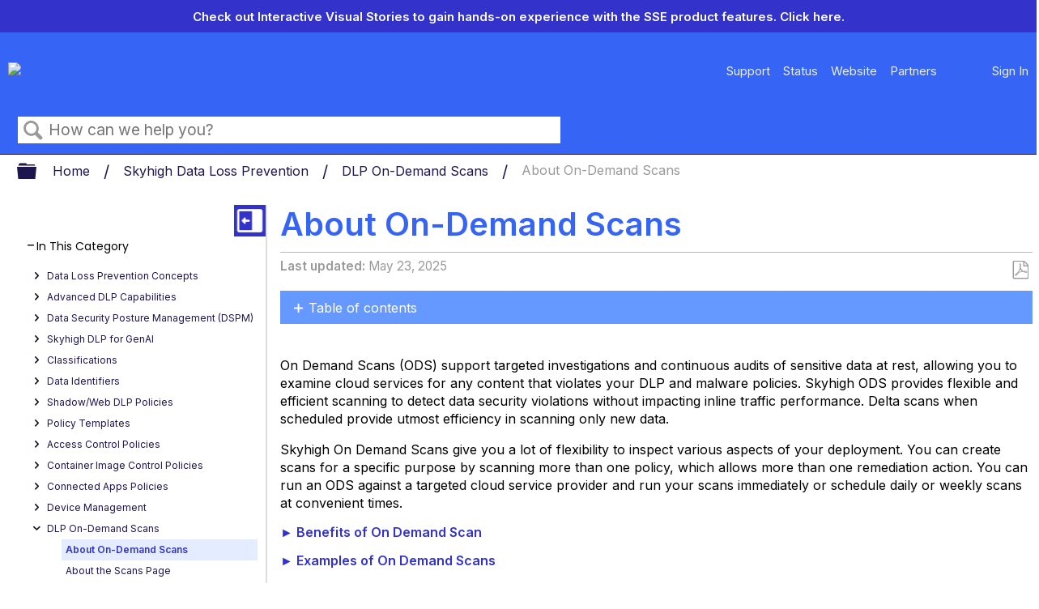

--- FILE ---
content_type: text/html; charset=utf-8
request_url: https://success.skyhighsecurity.com/Skyhigh_Data_Loss_Prevention/DLP_On-Demand_Scans/01About_On-Demand_Scans
body_size: 27868
content:
<!DOCTYPE html>
<html  lang="en">
<head prefix="og: http://ogp.me/ns# article: http://ogp.me/ns/article#">

        <meta name="viewport" content="width=device-width, initial-scale=1"/>
        <meta name="google-site-verification" content="vFZ3nlZRncg5PJdRDkxJHucuT76NfnbElVcq692HSPo"/>
        <meta name="generator" content="MindTouch"/>
        <meta name="robots" content="index,follow"/>
        <meta property="og:title" content="About On-Demand Scans"/>
        <meta property="og:site_name" content="Skyhigh Security"/>
        <meta property="og:type" content="article"/>
        <meta property="og:locale" content="en_US"/>
        <meta property="og:url" content="https://success.skyhighsecurity.com/Skyhigh_Data_Loss_Prevention/DLP_On-Demand_Scans/01About_On-Demand_Scans"/>
        <meta property="og:image" content="https://a.mtstatic.com/@public/production/site_8811/1683032304-social-share.png"/>
        <meta property="og:description" content=""/>
        <meta property="article:published_time" content="2016-09-19T22:06:03Z"/>
        <meta property="article:modified_time" content="2025-05-23T07:54:08Z"/>
        <meta name="twitter:card" content="summary"/>
        <meta name="twitter:title" content="About On-Demand Scans"/>
        <meta name="twitter:description" content=""/>
        <meta name="twitter:image" content="https://a.mtstatic.com/@public/production/site_8811/1683032304-social-share.png"/>
        <meta name="description" content=""/>
        <link rel="canonical" href="https://success.skyhighsecurity.com/Skyhigh_Data_Loss_Prevention/DLP_On-Demand_Scans/01About_On-Demand_Scans"/>
        <link rel="search" type="application/opensearchdescription+xml" title="Skyhigh Security Search" href="https://success.skyhighsecurity.com/@api/deki/site/opensearch/description"/>
        <link rel="apple-touch-icon" href="https://a.mtstatic.com/@public/production/site_8811/1683032069-apple-touch-icon.png"/>
        <link rel="shortcut icon" href="https://a.mtstatic.com/@public/production/site_8811/1683032100-favicon.ico"/>

        <script type="application/ld+json">{"@context":"http:\/\/schema.org","@type":"Article","name":"About On-Demand Scans","url":"https:\/\/success.skyhighsecurity.com\/Skyhigh_Data_Loss_Prevention\/DLP_On-Demand_Scans\/01About_On-Demand_Scans","image":{"@type":"ImageObject","url":"https:\/\/a.mtstatic.com\/@public\/production\/site_8811\/1683032304-social-share.png","height":{"@type":"QuantitativeValue","maxValue":315},"width":{"@type":"QuantitativeValue","maxValue":600}},"datePublished":"2016-09-19T22:06:03Z","dateModified":"2025-05-23T07:54:08Z","thumbnailUrl":"https:\/\/success.skyhighsecurity.com\/@api\/deki\/pages\/659\/thumbnail?default=https%3A%2F%2Fsuccess.skyhighsecurity.com%2F%40style%2Fcommon%2Fimages%2Fimage-placeholder.png","mainEntityofPage":{"@type":"WebPage","@id":"https:\/\/success.skyhighsecurity.com\/Skyhigh_Data_Loss_Prevention\/DLP_On-Demand_Scans\/01About_On-Demand_Scans"},"headline":"About On-Demand Scans"}</script>
        <script type="application/ld+json">{"@context":"http:\/\/schema.org","@type":"WebPage","name":"About On-Demand Scans","url":"https:\/\/success.skyhighsecurity.com\/Skyhigh_Data_Loss_Prevention\/DLP_On-Demand_Scans\/01About_On-Demand_Scans","relatedLink":["https:\/\/success.skyhighsecurity.com\/Skyhigh_Data_Loss_Prevention\/DLP_On-Demand_Scans","https:\/\/success.skyhighsecurity.com\/Skyhigh_Data_Loss_Prevention\/DLP_On-Demand_Scans\/Monitor_On-Demand_Scans","https:\/\/success.skyhighsecurity.com\/Skyhigh_Data_Loss_Prevention\/DLP_On-Demand_Scans\/Manage_the_Size_of_On-Demand_Scans","https:\/\/success.skyhighsecurity.com\/Skyhigh_Data_Loss_Prevention\/DLP_On-Demand_Scans\/Troubleshoot_On-Demand_Scans"]}</script>
        <script type="application/ld+json">{"@context":"http:\/\/schema.org","@type":"BreadcrumbList","itemListElement":[{"@type":"ListItem","position":1,"item":{"@id":"https:\/\/success.skyhighsecurity.com\/Skyhigh_Data_Loss_Prevention","name":"Skyhigh Data Loss Prevention"}},{"@type":"ListItem","position":2,"item":{"@id":"https:\/\/success.skyhighsecurity.com\/Skyhigh_Data_Loss_Prevention\/DLP_On-Demand_Scans","name":"DLP On-Demand Scans"}}]}</script>

        <title>About On-Demand Scans - Skyhigh Security</title>


    <style type="text/css">/*<![CDATA[*/
.EXPAND_COLLAPSE dt {

    color: #3333CC;

    cursor: pointer;

}

.EXPAND_COLLAPSE dd {

    display: none;

}/*]]>*/</style><style type="text/css">/*<![CDATA[*/
/* Hide the slides by default */ 

.mySlides { 
  display: none; 
} 

.mySlides p { 
    background: #3333cc; /*slide background color*/ 
    line-height: 25px; 
    font-size: 15px; 
    text-align: center; 
    vertical-align: middle; 
    display: block; 
    color: #fff !important; /*slide text color */ 
    font-weight: bold !important; 
    padding: .5em 1em; 
    margin: 0 !important;
} 

.mySlides p span { 
    font-weight: normal; 
    color: #fff !important; /* slide Learn More text color */ 
} 

.mySlides p a {
    color: #fff !important; /* Set the "Click here" text color to white */
}
}/*]]>*/</style>

        <link media="screen" type="text/css" rel="stylesheet" href="https://a.mtstatic.com/@cache/layout/anonymous.css?_=36057e67bf52e9e7457fc201dbfc5f95_c3VjY2Vzcy5za3loaWdoc2VjdXJpdHkuY29t:site_8811" id="mt-screen-css" />

    
        <link media="print" type="text/css" rel="stylesheet" href="https://a.mtstatic.com/@cache/layout/print.css?_=cbc1ef412669c94bc786fec8dbd498bd:site_8811" id="mt-print-css" />


    <script type="application/json" nonce="73bc1b0bd6b79015dce4a2835ca138be95607adc4e0fad6d1426a7bfcd04fcdf" id="mt-localizations-draft">
{"Draft.JS.alert.cancel.button":"OK","Draft.JS.alert.cancel.message":"You can not cancel a draft when the live page is unpublished.","Draft.JS.alert.cancel.title":"This draft cannot be canceled","Draft.JS.alert.publish.button":"OK","Draft.JS.alert.publish.message":"You can not publish a draft of a page with an unpublished parent","Draft.JS.alert.publish.title":"This draft cannot be published","Draft.JS.alert.unpublish.button":"OK","Draft.JS.alert.unpublish.message":"You can not unpublish a page when published subpages are present.","Draft.JS.alert.unpublish.title":"This page cannot be unpublished","Draft.JS.success.cancel":"The draft was successfully deleted.","Draft.JS.success.schedule.publish":"Publication schedule successfully created.","Draft.JS.success.publish":"The draft was successfully published.","Draft.JS.success.unpublish":"The page was successfully unpublished.","Draft.JS.success.unpublish.inherits-schedule\n        Draft.JS.success.unpublish.scheduled-to-publish":"[MISSING: draft.js.success.unpublish.inherits-schedule\n        draft.js.success.unpublish.scheduled-to-publish]","Draft.JS.success.update.schedule.publish":"Publication schedule successfully updated.","Draft.JS.success.update.schedule.unpublish":"[MISSING: draft.js.success.update.schedule.unpublish]","Draft.JS.success.delete.schedule\n        Draft.JS.success.delete.schedule.with.subpages\n        Draft.error.cancel":"[MISSING: draft.js.success.delete.schedule\n        draft.js.success.delete.schedule.with.subpages\n        draft.error.cancel]","Draft.error.publish":"There was an error publishing the draft.","Draft.error.unpublish":"There was an error unpublishing the page.","Draft.message.at":"at","Dialog.ConfirmSave.StrictIdf.title":"Oops!","Dialog.ConfirmSave.StrictIdf.error.missing-template-reference":"This article type requires a template reference widget. Not having one may negatively impact your site and SEO. Please contact CXone Expert support.","Dialog.ConfirmSave.StrictIdf.label.continue":"Proceed anyway","Dialog.ConfirmSave.StrictIdf.label.cancel":"Cancel","Dialog.ConfirmSave.StrictIdf.label.missing-template-reference-help-link":"Learn more about required references","Dialog.ConfirmSave.StrictIdf.error.invalid-idf":"This type of article should not exist at the requested location in the site hierarchy. Proceeding with the requested move may negatively impact site navigation and SEO.","Dialog.ConfirmSave.StrictIdf.label.invalid-idf-help-link":"Learn more about IDF structure","Dialog.EditDraft.page-title":"Create draft","Dialog.Scheduler.Common.label.am":"{0} AM","Dialog.Scheduler.Common.label.pm":"{0} PM","Dialog.Scheduler.Publish.alert-create-draft":"Create","Dialog.Scheduler.Publish.alert-existing-publication-scheduled":"This location has an existing publication schedule applied.  The new page will inherit this new schedule.","Dialog.Scheduler.Publish.alert-modify-message":"This draft is scheduled to be published {0} at {1}. A schedule cannot be modified or deleted less than 15 minutes from its start time.","Dialog.Scheduler.Publish.alert-modify-title":"This schedule cannot be modified","Dialog.Scheduler.Publish.button-close":"Close","Dialog.Scheduler.Publish.button-save":"Save publish schedule","Dialog.Scheduler.Publish.button-go-to-parent":"Go to parent","Dialog.Scheduler.Publish.do-not-have-permission-message":"This page will be published {0} with another page scheduled by {1}. You do not have permission to view this page. Please see {1} to resolve scheduling conflicts.","Dialog.Scheduler.Publish.go-to-parent-message":"This draft will be published {0}, scheduled by {1}. A schedule can only be modified where it was created.","Dialog.Scheduler.Publish.label.f1-link":"Learn about scheduled publishing","Dialog.Scheduler.Publish.page-title":"Publish","Dialog.Scheduler.Unpublish.button-save":"Save unpublish schedule","Dialog.Scheduler.Unpublish.alert-modify-message":"This page is scheduled to be unpublished {0} at {1}. A schedule cannot be modified or deleted less than 15 minutes from its start time.","Dialog.Scheduler.Unpublish.do-not-have-permission-message":"This page will be unpublished {0} with another page scheduled by {1}. You do not have permission to view this page. Please see {1} to resolve scheduling conflicts.","Dialog.Scheduler.Unpublish.go-to-parent-message":"This page will be unpublished {0}, scheduled by {1}. A schedule can only be modified where it was created.","Dialog.Scheduler.Unpublish.page-title":"Unpublish","Page.Dashboard.page-title":"Dashboard"}    </script>    <script type="application/json" nonce="73bc1b0bd6b79015dce4a2835ca138be95607adc4e0fad6d1426a7bfcd04fcdf" id="mt-localizations-editor">
{"Article.Attach.file.upload.toobig":"The file \"{1}\" is too large.  The maximum allowed file size is {0}.","Article.Attach.file.upload.notAllowed":"The selected file can not be uploaded because you do not have permission to upload files of that type.","Article.Attach.file.upload.fileExtension":"You picked a file with an unsupported extension.  Please try again with a valid file.","Article.Common.page-is-restricted-login":"You do not have permission to view this page - please try signing in.","Article.Common.page-save-conflict":"You may have overwritten a concurrent editor's changes. Use this page's <a title=\"Revision History\" target=\"_blank\" href=\"{0}\" >Revision History<\/a> to review.","Article.Error.page-couldnt-be-loaded":"The requested page's contents could not be loaded.","Article.Error.page-save-conflict":"A page already exists at {0}. Navigate to the existing page and edit the page if you wish to modify its contents.","Article.Error.page-save-forbidden":"Your session has expired or you do not have permission to edit this page.","Article.Error.page-title-required":"A page title is required.","Article.edit.summary":"Edit summary","Article.edit.summary-reason":"Why are you making this edit?","Article.edit.enter-reason":"Enter reason (viewable in Site History Report)","Component.YoutubeSearch.error.key-invalid":"Your YouTube API Key was improperly configured. Please review the article at the","Component.YoutubeSearch.error.key-missing":"Your CXone Expert deployment needs to update your YouTube API Key. Details on how to update can be found at the","Component.YoutubeSearch.error.search-failed":"Search failed","Component.YoutubeSearch.info.not-found":"No videos found","Component.YoutubeSearch.label.video-url":"Video URL","Component.YoutubeSearch.placeholder.query":"Video URL or YouTube search query","Dialog.ConfirmCancel.button.continue-editing":"Continue editing","Dialog.ConfirmCancel.button.discard-changes":"Discard changes","Dialog.ConfirmCancel.message.changes-not-saved":"Your changes have not been saved to MindTouch.","Dialog.ConfirmCancel.title":"Discard changes?","Dialog.ConfirmDeleteRedirects.label.delete-redirects-help-link":"Learn more about deleting redirects","Dialog.ConfirmSave.error.redirect":"A redirect exists at this location and will be deleted if you continue. This may negatively impact your site and SEO. Please contact CXone Expert support.","Dialog.ConfirmSave.label.cancel":"Cancel","Dialog.ConfirmSave.label.continue":"Continue","Dialog.ConfirmSave.title":"Delete redirect?","Dialog.ConfirmSave.StrictIdf.error.invalid-idf":"This type of article should not exist at the requested location in the site hierarchy. Proceeding with the requested move may negatively impact site navigation and SEO.","Dialog.ConfirmSave.StrictIdf.error.missing-template-reference-insert":"You've removed the template reference, which is required for this page. Click Insert to reinsert the template reference.","Dialog.ConfirmSave.StrictIdf.label.cancel":"Cancel","Dialog.ConfirmSave.StrictIdf.label.continue":"Proceed anyway","Dialog.ConfirmSave.StrictIdf.label.insert":"Insert","Dialog.ConfirmSave.StrictIdf.label.missing-template-reference-help-link":"Learn more about required references","Dialog.ConfirmSave.StrictIdf.label.invalid-idf-help-link":"Learn more about IDF structure","Dialog.ConfirmSave.StrictIdf.title":"Oops!","Dialog.JS.wikibits-edit-section":"Edit section","Dialog.SaveRequired.button.cancel":"Cancel","Dialog.SaveRequired.button.save":"Save and continue","Dialog.SaveRequired.label.change-title-start":"This page needs a different title than","Dialog.SaveRequired.label.change-title-end":"Please make the correction and try again.","Dialog.SaveRequired.label.new-page-alert":"This operation can not be performed on a page that has not yet been created. In order to do that, we need to quickly save what you have.","Dialog.SaveRequired.title":"Save required","Draft.error.save-unpublished":"You cannot save an unpublished draft at {0}. A published page already exists at that location.","GUI.Editor.alert-changes-made-without-saving":"You have made changes to the content without saving your changes. Are you sure you want to exit this page?","GUI.Editor.error.copy-hint":"To avoid losing your work, copy the page contents to a new file and retry saving again.","GUI.Editor.error.server-error":"A server error has occurred.","GUI.Editor.error.unable-to-save":"We are unable to save this page","Redist.CKE.mt-save.save-to-file-link":"Save the page content to a file","Redist.CKE.mt-autosave.contents-autosaved":"The page contents were autosaved to the browser's local storage {0}","System.API.Error.invalid-redirect":"Cannot create a redirect on a page with sub-pages.","System.API.Error.invalid-redirect-target":"The redirect does not point at a valid page."}    </script>    <script type="application/json" nonce="73bc1b0bd6b79015dce4a2835ca138be95607adc4e0fad6d1426a7bfcd04fcdf" id="mt-localizations-file-uploader">
{"Dialog.Attach.allowed-types":"Allowed file types:","Dialog.Attach.button.upload":"Upload","Dialog.Attach.choose-files-dad":"Choose files to upload or drag and drop files into this window.","Dialog.Attach.max-size":"Maximum upload file size: {0}"}    </script>    <script type="application/json" nonce="73bc1b0bd6b79015dce4a2835ca138be95607adc4e0fad6d1426a7bfcd04fcdf" id="mt-localizations-grid-widget">
{"Article.Common.page-is-restricted-login":"You do not have permission to view this page - please try signing in.","MindTouch.Help.Page.search-unavailable":"Sorry, search is currently unavailable.","MindTouch.Reports.data.empty-grid-text":"No Data Available.","Page.StructuredTags.error-update":"An unknown error occurred."}    </script>    <script type="application/json" nonce="73bc1b0bd6b79015dce4a2835ca138be95607adc4e0fad6d1426a7bfcd04fcdf" id="mt-localizations-tree-widget">
{"Skin.Common.home":"Home","Dialog.Common.error.path-not-found":"The requested page or section could not be loaded. Please update the link.","Dialog.JS.loading":"Loading...","Dialog.JS.loading.copy":"Copying page(s)...","Dialog.JS.loading.insertImage":"Inserting image...","Dialog.JS.loading.move":"Moving page(s)...","Dialog.JS.loading.moveFile":"Moving file...","Dialog.JS.loading.search":"Searching...","MindTouch.Help.Page.in":"in","MindTouch.Help.Page.no-search-results":"Sorry, we can't find what you are looking for.","MindTouch.Help.Page.no-search-try":"Try searching for something else, selecting a category, or try creating a ticket.","MindTouch.Help.Page.retrysearch":"Click here to search the whole site.","MindTouch.Help.Page.search-error-try":"Please try again later.","MindTouch.Help.Page.search-unavailable":"Sorry, search is currently unavailable."}    </script>    <script type="application/json" nonce="73bc1b0bd6b79015dce4a2835ca138be95607adc4e0fad6d1426a7bfcd04fcdf" id="mt-localizations-dialog">
{"Dialog.Common.button.cancel":"Cancel","Dialog.Common.button.ok":"OK","Dialog.Common.label.home":"Home"}    </script>
    <script type="text/javascript" data-mindtouch-module="true" nonce="73bc1b0bd6b79015dce4a2835ca138be95607adc4e0fad6d1426a7bfcd04fcdf" src="https://a.mtstatic.com/deki/javascript/out/globals.jqueryv2.2.4.js?_=24104bb126645459f00072aac5927aa4a8ba410c:site_8811"></script><script type="application/json" id="mt-global-settings" nonce="73bc1b0bd6b79015dce4a2835ca138be95607adc4e0fad6d1426a7bfcd04fcdf">{"articleType":"topic","attachFileMax":1000,"baseHref":"https:\/\/success.skyhighsecurity.com","cacheFingerprint":"24104bb126645459f00072aac5927aa4a8ba410c:site_8811","canFileBeAttached":false,"cdnHostname":"a.mtstatic.com","clientSideWarnings":false,"dntEditorConfig":false,"draftEditable":false,"followRedirects":1,"idfHideTemplateTags":false,"idfVersion":"IDF3","isArticleReviewCommunityMembersEnabled":false,"isDraftAllowed":false,"isDraftManagerReportDownloadEnabled":false,"isDraftRequest":false,"isFindAndReplaceUndoEnabled":false,"isGenerativeSearchEnabled":false,"isGenerativeSearchDisclaimerEnabled":true,"isGenerativeSearchStreamResponseToggleEnabled":false,"isGenerativeSearchSearchIconEnabled":false,"isContentAdequacyEnabled":false,"isGenerativeSearchOnDemandEvaluationEnabled":false,"isFileDescriptionCaptionableByLlmEnabled":false,"isGoogleAnalyticsEnabled":true,"isGuideTabMultipleClassificationsEnabled":false,"isHawthornThemeEnabled":false,"isIframeSandboxEnabled":false,"isImportExportEnhancementsEnabled":false,"isImportExportMediaEnabled":false,"isExternalImportEnabled":false,"isInteractionAnalyticsDebugEnabled":false,"isDevelopmentModeEnabled":false,"isInteractionAnalyticsEnabled":true,"isKcsEnabledOnPage":false,"isMediaManagerEnabled":false,"isPinnedPagesEnabled":true,"isPinnedPagesEnhancementsEnabled":true,"isReportDownloadEnabled":false,"isSchedulePublishEnabled":true,"isSearchAsYouTypeEnabled":false,"isTinymceAiAssistantEnabled":false,"isSearchInsightsDownloadEnabled":true,"isSentimentAnalysisEnabled":true,"isShowMoreChildrenNodesEnabled":false,"isShowTerminalNodesEnabled":false,"isSkinResponsive":true,"isSmoothScrollEnabled":true,"isTinyMceEnabled":false,"isTreeArticleIconsEnabled":false,"isXhrF1WebWidgetEnabled":true,"isXhrIEMode":false,"kcsEnabled":false,"kcsV2Enabled":false,"kcsV2GuidePrivacySetting":"Semi-Public","learningPathsEnabled":true,"maxFileSize":419430000,"moduleMode":"global","pageEditable":false,"pageId":659,"pageIsRedirect":false,"pageLanguageCode":"en-US","pageName":"About On-Demand Scans","pageNamespace":"","pageOrderLimit":1000,"pagePermissions":["LOGIN","BROWSE","READ","SUBSCRIBE"],"pageRevision":"73","pageSectionEditable":false,"pageTitle":"Skyhigh Data Loss Prevention\/DLP On-Demand Scans\/01About On-Demand Scans","pageViewId":"fdc6f677-a052-42fb-bc2f-1837c0acf325","siteId":"site_8811","pathCommon":"\/@style\/common","pathSkin":"\/@style\/elm","relatedArticlesDetailed":true,"removeBlankTemplate":false,"removeDeleteCheckbox":true,"cidWarningOnDelete":true,"scriptParser":2,"sessionId":"ZmE0NjkxZWUtY2Y0ZS00YjE2LWE3ODgtM2E4Y2Q2ZjhmMDQ3fDIwMjYtMDEtMTlUMDU6NDI6MTU=","showAllTemplates":true,"siteAuthoringPageThumbnailManagementEnabled":true,"skinStyle":"columbia.elm","spaceballs2Enabled":false,"strictIdfEnabled":false,"uiLanguage":"en-us","userId":2,"isPageRedirectPermanent":false,"userIsAdmin":false,"userIsAnonymous":true,"userIsSeated":false,"userName":"Anonymous User","userPermissions":["LOGIN","BROWSE","READ","SUBSCRIBE"],"userSystemName":"Anonymous","userTimezone":"-12:00","webFontConfig":{"google":{"families":null}},"apiToken":"xhr_2_1768801335_e00770e23da0b8d84b06a83b9e7f8c99929504644e1760f8d87afc4c23adbe9e","displayGenerativeSearchDisclaimer":true}</script><script type="text/javascript" data-mindtouch-module="true" nonce="73bc1b0bd6b79015dce4a2835ca138be95607adc4e0fad6d1426a7bfcd04fcdf" src="https://a.mtstatic.com/deki/javascript/out/deki.legacy.js?_=24104bb126645459f00072aac5927aa4a8ba410c:site_8811"></script><script type="text/javascript" data-mindtouch-module="true" nonce="73bc1b0bd6b79015dce4a2835ca138be95607adc4e0fad6d1426a7bfcd04fcdf" src="https://a.mtstatic.com/deki/javascript/out/community.js?_=24104bb126645459f00072aac5927aa4a8ba410c:site_8811"></script><script type="text/javascript" data-mindtouch-module="true" nonce="73bc1b0bd6b79015dce4a2835ca138be95607adc4e0fad6d1426a7bfcd04fcdf" src="https://a.mtstatic.com/deki/javascript/out/standalone/skin_elm.js?_=24104bb126645459f00072aac5927aa4a8ba410c:site_8811"></script><script type="text/javascript" data-mindtouch-module="true" nonce="73bc1b0bd6b79015dce4a2835ca138be95607adc4e0fad6d1426a7bfcd04fcdf" src="https://a.mtstatic.com/deki/javascript/out/standalone/pageBootstrap.js?_=24104bb126645459f00072aac5927aa4a8ba410c:site_8811"></script>

    
        <link rel="preconnect" href="https://fonts.googleapis.com">
<link rel="preconnect" href="https://fonts.gstatic.com" crossorigin="crossorigin">
<link href="https://fonts.googleapis.com/css?family=Inter:400,300,600" rel="stylesheet" type="text/css">
<link href="https://fonts.googleapis.com/css2?family=Poppins:wght@400;700&amp;display=swap" rel="stylesheet">

<script src="https://js.navattic.com/embeds.js" async="async"></script>
    
<script type="text/javascript" nonce="73bc1b0bd6b79015dce4a2835ca138be95607adc4e0fad6d1426a7bfcd04fcdf">(function(i,s,o,g,r,a,m){i['GoogleAnalyticsObject']=r;i[r]=i[r]||function(){(i[r].q=i[r].q||[]).push(arguments)},i[r].l=1*new Date();a=s.createElement(o),m=s.getElementsByTagName(o)[0];a.async=1;a.src=g;m.parentNode.insertBefore(a,m)})(window,document,'script','//www.google-analytics.com/analytics.js','ga');ga('create','UA-153148410-1','success.skyhighsecurity.com',{allowLinker:true});ga('send','pageview');ga('create','UA-65721316-4','success.myshn.net',{name:'mtTracker',allowLinker:true});ga('mtTracker.require','linker');ga('mtTracker.set', 'anonymizeIp', true);ga('mtTracker.send','pageview');document.addEventListener('mindtouch-web-widget:f1:loaded',function(e){var t=e.data||{},d=t.widget;d&&''!==t.embedId&&document.addEventListener('mindtouch-web-widget:f1:clicked',function(e){var t=(e.data||{}).href;if(t){var n=document.createElement('a');n.setAttribute('href',t),'expert-help.nice.com'===n.hostname&&(e.preventDefault(),ga('linker:decorate',n),d.open(n.href))}})});</script>
</head>
<body class="elm-user-anonymous columbia-page-main columbia-article-topic columbia-browser-chrome columbia-platform-macintosh columbia-breadcrumb-home-skyhighdatalossprevention-dlpon-demandscans-01abouton-demandscans columbia-live no-touch columbia-lang-en-us columbia-skin-elm">
<a class="elm-skip-link" href="#elm-main-content" title="Press enter to skip to the main content">Skip to main content</a><main class="elm-skin-container" data-ga-category="Anonymous | page">
    <header class="elm-header">
        <div class="elm-header-custom"><div class="slideshow-container" onmouseover="pauseSlides()" onmouseout="resumeSlides()"><div class="mySlides fade"><p>Check out Interactive Visual Stories to gain hands-on experience with the SSE product features. <a class="internal" href="https://success.skyhighsecurity.com/Skyhigh_Visual_Stories/Skyhigh_Interactive_Visual_Stories/Release_Notes_Homepage" rel="internal"> Click here.</a></p></div></div>

<script type="text/javascript">/*<![CDATA[*/
var timer;
var slideIndex = 1;

showSlides(slideIndex);

function plusSlides(n) {
    showSlides((slideIndex += n));
}

function currentSlide(n) {
    showSlides((slideIndex = n));
}

function showSlides(n) {
    var i;
    var slides = document.getElementsByClassName("mySlides");

    if (document.querySelector(".slideshow-container").children.length == 0) {
        document.querySelector(".slideshow-container").style.display = "none";
    } else {

        if (n > slides.length) {
            slideIndex = 1;
        }

        if (n < 1) {
            slideIndex = slides.length;
        }

        for (i = 0; i < slides.length; i++) {
            slides[i].style.display = "none";
        }

        slides[slideIndex - 1].style.display = "block";

        clearTimeout(timer);

        timer = setTimeout(function() {
            return plusSlides(1)
        }, 7000);
    }

}

function pauseSlides() {
    clearInterval(timer);
}

function resumeSlides() {
    showSlides();
}/*]]>*/</script>




<div class="custom-nav-wrapper"><div class="navbar"><div class="logo-container"><div class="navbar-link navbar-logo"><a class="internal" href="https://success.skyhighsecurity.com/" rel="internal"><img src="https://success.skyhighsecurity.com/@api/deki/site/logo.png?default=https://a.mtstatic.com/skins/styles/elm/logo.svg%3F_%3D24104bb126645459f00072aac5927aa4a8ba410c:site_8811" /></a></div><div class="navbar-link navbar-link-toggle"><span class="hamburger"></span><span class="hamburger"></span><span class="hamburger"></span></div></div><nav class="navbar-items navbar-items-right"><div class="navbar-link"><a href="https://www.skyhighsecurity.com/support.html" target="_blank" rel="external noopener nofollow" class="link-https">Support</a></div><div class="navbar-link"><a href="https://status.skyhighsecurity.com/" target="_blank" rel="external noopener nofollow" class="link-https">Status</a></div><div class="navbar-link"><a href="https://www.skyhighsecurity.com/" target="_blank" rel="external noopener nofollow" class="link-https">Website</a></div><div class="navbar-link"><a href="https://www.skyhighsecurity.com/en-us/partners.html" target="_blank" rel="external noopener nofollow" class="link-https">Partners</a></div><div class="navbar-link"><div id="google_translate_element">&nbsp;</div>
<script type="text/javascript">/*<![CDATA[*/
//
function googleTranslateElementInit() {
  new google.translate.TranslateElement({
    pageLanguage: 'en',
    includedLanguages: 'es,ja,de,pt,fr,en,ko,ar,zh-CN', // Specify the languages to include
    layout: google.translate.TranslateElement.InlineLayout.SIMPLE
  }, 'google_translate_element');
}
//
/*]]>*/</script><script type="text/javascript" src="//translate.google.com/translate_a/element.js?cb=googleTranslateElementInit"></script>
<style type="text/css">/*<![CDATA[*/
//
/* Style customization remains unchanged */
.goog-te-combo {
  color: #fff;
  background-color: #333;
  border: none;
  border-radius: 5px;
  padding: 10px;
  margin-top: 10px;
  font-size: 1rem;
}


#google_translate_element {
  background-color: #3664f4; /* Skyhigh Light background */
  line-height: normal;
  align-items: left;
  color: #011 !important;
  font-weight: bold !important;
  padding: .5em 1em; /* Padding inside the container */
  display: inline-block; /* Makes the container's width fit the content */
  border-radius: 5px; /* Rounded corners */
  /* Remove any default left and right margins if needed */
  margin-left: auto;
  margin-right: auto;
  height: 50px;
}
.goog-te-gadget-simple{
.goog-te-gadget-icon{
 display: none !important;
}
 span{
 a{
 color: #000 !important;
}
}
}
.goog-logo-link {
  display: none !important;
}
 
.goog-te-gadget {
  display: flex;
  justify-content: center;
  align-items: center;
  height: 10%; /* Make gadget fill the height of its parent */
  color: transparent !important;
}

body {
     top: 0px !important;
    }

    body > .skiptranslate > iframe.skiptranslate {
     display: none !important;
     visibility: hidden !important;
    }

.goog-te-gadget .goog-te-combo {
  color: black !important;
}
//





/*]]>*/</style>
</div><div class="navbar-link"><a href="https://success.skyhighsecurity.com/Special:AuthenticationProviders" rel="internal">Sign In</a></div></nav></div></div>

<script type="text/javascript">/*<![CDATA[*/
function classToggle() {
    const navs = document.querySelectorAll(".navbar-items");

    navs.forEach(function(nav) {
        nav.classList.toggle("navbar-toggle-show");
    });
}

document
    .querySelector(".navbar-link-toggle")
    .addEventListener("click", classToggle);/*]]>*/</script>
</div>
        <div class="elm-nav mt-translate-module" hidden="true">
            <div class="elm-nav-container mt-translate-container"></div>
        </div>
        <div class="elm-header-logo-container">
            <a href="https://success.skyhighsecurity.com" title="Skyhigh Security" aria-label='Link to home'><img src="https://a.mtstatic.com/@public/production/site_8811/1727463988-logo.svg" alt="Skyhigh Security" /></a>
        </div>
        
        <nav class="elm-header-user-nav elm-nav" role="navigation">
            <div class="elm-nav-container">
                <ol>
                    <li class="elm-global-search" data-ga-action="Header search"><a class="mt-icon-site-search mt-toggle-form" href="#" title="Search site">Search site</a>
<div class="mt-quick-search-container mt-toggle-form-container">
    <form action="/Special:Search">
        <input name="qid" id="mt-qid-skin" type="hidden" value="" />
        <input name="fpid" id="mt-search-filter-id" type="hidden" value="230" />
        <input name="fpth" id="mt-search-filter-path" type="hidden" />
        <input name="path" id="mt-search-path" type="hidden" value="" />

        <label class="mt-label" for="mt-site-search-input">
            Search
        </label>
        <input class="mt-text mt-search search-field" name="q" id="mt-site-search-input" placeholder="How can we help you?" type="search" />
        <button class="mt-button ui-button-icon mt-icon-site-search-button search-button" type="submit">
            Search
        </button>
    </form>
</div>
<div class="elm-search-back"><a class="mt-icon-browser-back" data-ga-label="Browse back" href="#" id="mt-browser-back" title="Go back to previous article">Go back to previous article</a></div>
</li>
                    <li class="elm-user-menu"><ol class="mt-user-menu">


    <li class="mt-user-menu-user">
        <a class="mt-icon-quick-sign-in "
           href="https://success.skyhighsecurity.com/Special:AuthenticationProviders?returntotitle=Skyhigh_Data_Loss_Prevention%2FDLP_On-Demand_Scans%2F01About_On-Demand_Scans"
           title="Sign in">Sign in</a>

    </li>
</ol>
</li>
                </ol>
            </div>
        </nav>
        <nav class="elm-header-global-nav elm-nav" data-ga-action="Elm Navigation">
            <div class="elm-nav-container">
                <button class="elm-hierarchy-trigger mt-hierarchy-trigger ui-button-icon mt-icon-hierarchy-trigger-closed" title="Expand/collapse global hierarchy" data-ga-label="Hierarchy Toggle - Tree View">
                    Expand/collapse global hierarchy
                </button>
                <ol class="mt-breadcrumbs" data-ga-action="Breadcrumbs">
                        <li>
                            <a href="https://success.skyhighsecurity.com/" data-ga-label="Breadcrumb category">
                                <span class="mt-icon-article-category mt-icon-article-home"></span>
                                    Home
                            </a>
                        </li>
                        <li>
                            <a href="https://success.skyhighsecurity.com/Skyhigh_Data_Loss_Prevention" data-ga-label="Breadcrumb category">
                                <span class="mt-icon-article-category"></span>
                                    Skyhigh Data Loss Prevention
                            </a>
                        </li>
                        <li>
                            <a href="https://success.skyhighsecurity.com/Skyhigh_Data_Loss_Prevention/DLP_On-Demand_Scans" data-ga-label="Breadcrumb guide">
                                <span class="mt-icon-article-guide"></span>
                                    DLP On-Demand Scans
                            </a>
                        </li>
                        <li class="mt-breadcrumbs-current-page">
                            <span class="mt-icon-article-topic"></span>
                            About On-Demand Scans
                        </li>
                </ol>
                <button class="mt-icon-hierarchy-mobile-view-trigger ui-button-icon mt-icon-hierarchy-mobile-trigger-closed" title="Expand/collapse global location" data-ga-label="Hierarchy Toggle - Breadcrumb Expand/Collapse">
                    Expand/collapse global location
                </button>
            </div>
        </nav>
        <nav class="elm-nav elm-header-hierarchy">
            <div class="elm-nav-container">
                <div class="elm-hierarchy mt-hierarchy"></div>
            </div>
        </nav>    </header>
    <article class="elm-content-container" id="elm-main-content" tabindex="-1">
        <header>
            <div id="flash-messages"><div class="dekiFlash"></div></div>
            
                
<h1 id="title" data-title-editor-available="false">
        About On-Demand Scans
</h1>

                

                
                    <ol class="elm-meta-data elm-meta-top" data-ga-action="Page actions">
                        <li class="elm-last-modified"><dl class="mt-last-updated-container">
    <dt class="mt-last-updated-label">Last updated</dt>
    <dd>
        <span class="mt-last-updated" data-timestamp="2025-05-23T07:54:08Z"></span>
    </dd>
</dl>
</li>
                        <li class="elm-pdf-export"><a data-ga-label="PDF" href="https://success.skyhighsecurity.com/@api/deki/pages/659/pdf/About%2bOn-Demand%2bScans.pdf?stylesheet=default" rel="nofollow" target="_blank" title="Export page as a PDF">
    <span class="mt-icon-article-pdf"></span>Save as PDF
</a></li>
                        <li class="elm-social-share"></li>
                    </ol>
                
            
        </header>
                <header class="mt-content-header">
</header>
                <aside class="mt-content-side"><style>/*<![CDATA[*/
/*page content container*/

.elm-content-container {
    display: grid;
    grid-template-columns: 25% 75%;
    grid-column-gap: 1em;
    grid-template-rows: auto auto auto auto auto auto;
}

.page-mode-editor .elm-content-container {
    display: initial;    
}

.elm-content-container.closed {
    grid-template-columns: 39px minmax(0, 1fr);
}

.elm-content-container.open.mobile {
    grid-template-columns: 39px minmax(0, 1fr);
}


/*article container*/

.elm-content-container>section.mt-content-container {
    grid-column: 2;
}


/*page header*/

.elm-content-container>header:first-child {
    grid-column: 2;
}
    
/*default toc*/
    
.elm-content-container>#mt-toc-container {
    grid-column: 2;
    float: none;
    margin-left: 0;
    max-width: 100%;
}

/*page footer*/

header.mt-content-header,
footer.elm-content-footer {
    grid-column: 2;
}


/*side content container*/

.elm-content-container>.mt-content-side {
    grid-column: 1;
    grid-row-start: 1;
    grid-row-end: 6;
    height: calc(100vh - 100px);
    overflow-y: scroll;
    position: sticky;
    top: 45px;
    border-right: 2px solid #ddd;
    background: linear-gradient(0deg, rgba(255, 255, 255, .7), rgba(255, 255, 255, .7));
}

.elm-content-container>.mt-content-side.closed {
    width: max-content;
    background: #edecec;
    border: none;
    height: calc(100vh - 100px);
    position: sticky;
    top: 45px;
    overflow-y: hidden;
}
    
.elm-user-pro-member .elm-content-container>.mt-content-side,
.elm-user-pro-member .elm-content-container>.mt-content-side.closed {
    top: 90px;    
}

.mt-content-side.open.mobile {
    position: absolute;
    top: 0;
    width: 20rem;
    background: #fff;
    z-index: 9999;
    height: 100%;
    overflow-y: unset;
}

.mt-content-side.closed.mobile {
    width: 39px;    
}

#close-icon {
    float: right;
    background: #3333cc;
    padding: 0px;
    margin-right: -10px;
    margin-top: -10px;
    box-sizing: border-box;
    width: 39px;
    height: 39px;
}

.open-close-container.closed img#close-icon {
    margin: 0;
    -webkit-transform: scaleX(-1);
    transform: scaleX(-1);
}


/*side nav container*/

.side-nav-container {
    padding: 10px;
}

.side-nav-container.closed {
    padding: 0;
}

.side-nav-container.open.mobile {
    position: -webkit-sticky;
    position: -moz-sticky;
    position: -o-sticky;
    position: -ms-sticky;
    position: sticky;
    top: 37px;
    height: 500px;
    overflow: scroll;
}
    
.elm-user-pro-member .side-nav-container.open.mobile {
    top: 90px;    
}


/*on this page*/

.custom-toc {
    margin-top: 2em;
}

.custom-toc.closed,
.custom-tree.closed {
    display: none;
}

.custom-toc em {
    font-size: 12px;
    margin-left: 14px;
}

.custom-toc li {
    font-size: 12px;
}


/*sub topics*/

/*#on-this-page,*/
#sub-topics {
    font-family: 'Poppins', sans-serif;
    font-size: 14px;
}

#sub-topics {
    margin-top: 3px;
}

#product-version {
    color: #999;
    font-size: 12px;
    margin-bottom: 0;
}


/* wiki tree styles */

.custom-tree {
    margin-top: 2em;
    position: static;
    position: relative;
}

li.collapsed ul {
    display: none;
}

.custom-tree ul * {
    list-style: none;
    margin: 0;
}

.wiki-tree>ul {
    margin: 0;
}

.custom-tree ul:not(.wiki-tree > ul) {
    padding-left: 1rem;
}

.custom-tree ul li {
    display: flex;
    flex-direction: column;
    position: relative;
}

.custom-tree ul li:before {
    line-height: initial;
    position: absolute;
    left: -15px;
    top: 5px;
    font-size: 15px;
    color: #101820;
}

.custom-tree ul li a {
    flex: 1;
    min-width: 0;
    text-overflow: ellipsis;
    overflow: hidden;
    white-space: normal;
    padding: 5px;
    height: 20px;
    font-size: 12px;
}

.custom-tree a.active-page {
    background: #6699ff2e;
    color: #3333cc !important;
    font-weight: bold !important;
}
/*]]>*/</style><div class="side-nav-container open"><div onclick="openCloseSideNav(elArr)" id="open-close-container" class="open-close-container open"><img id="close-icon" class="internal" alt="Open Pane (1) (1).svg" loading="lazy" src="https://success.skyhighsecurity.com/@api/deki/files/41615/Open_Pane_(1)_(1).svg?revision=1" /></div><div class="custom-tree open"><p onclick="openCloseSub(subTopics)" id="sub-topics" class="mt-icon-minus4">In This Category</p><div class="wiki-tree"><ul><li class="first"><a title="Skyhigh_Data_Loss_Prevention/01_Data_Loss_Prevention_Concepts" pageid="10928" class="internal" href="https://success.skyhighsecurity.com/Skyhigh_Data_Loss_Prevention/01_Data_Loss_Prevention_Concepts" rel="internal">Data Loss Prevention Concepts</a><ul><li class="first"><a title="Skyhigh_Data_Loss_Prevention/01_Data_Loss_Prevention_Concepts/01_Protect_Data" pageid="10931" class="internal" href="https://success.skyhighsecurity.com/Skyhigh_Data_Loss_Prevention/01_Data_Loss_Prevention_Concepts/01_Protect_Data" rel="internal">About Data Loss Prevention (DLP)</a></li><li><a title="Skyhigh_Data_Loss_Prevention/01_Data_Loss_Prevention_Concepts/02_Data_Loss_Prevention_Workflow" pageid="10929" class="internal" href="https://success.skyhighsecurity.com/Skyhigh_Data_Loss_Prevention/01_Data_Loss_Prevention_Concepts/02_Data_Loss_Prevention_Workflow" rel="internal">Data Loss Prevention Workflow</a></li><li><a title="Skyhigh_Data_Loss_Prevention/01_Data_Loss_Prevention_Concepts/Create_a_DLP_policy_using_the_Policy_Wizard" pageid="10932" class="internal" href="https://success.skyhighsecurity.com/Skyhigh_Data_Loss_Prevention/01_Data_Loss_Prevention_Concepts/Create_a_DLP_policy_using_the_Policy_Wizard" rel="internal">Create a Cloud DLP policy using the Policy Wizard</a></li><li><a title="Skyhigh_Data_Loss_Prevention/01_Data_Loss_Prevention_Concepts/Data_Classifications" pageid="19650" class="internal" href="https://success.skyhighsecurity.com/Skyhigh_Data_Loss_Prevention/01_Data_Loss_Prevention_Concepts/Data_Classifications" rel="internal">Data Classifications</a></li><li class="last"><a title="Skyhigh_Data_Loss_Prevention/01_Data_Loss_Prevention_Concepts/DLP_File_Processing" pageid="20390" class="internal" href="https://success.skyhighsecurity.com/Skyhigh_Data_Loss_Prevention/01_Data_Loss_Prevention_Concepts/DLP_File_Processing" rel="internal">DLP File Processing</a></li></ul></li><li><a title="Skyhigh_Data_Loss_Prevention/02_Advance_DLP_Capabilities" pageid="27181" class="internal" href="https://success.skyhighsecurity.com/Skyhigh_Data_Loss_Prevention/02_Advance_DLP_Capabilities" rel="internal">Advanced DLP Capabilities</a><ul><li class="first"><a title="Skyhigh_Data_Loss_Prevention/02_Advance_DLP_Capabilities/Getting_Started_with_Advanced_DLP" pageid="27183" class="internal" href="https://success.skyhighsecurity.com/Skyhigh_Data_Loss_Prevention/02_Advance_DLP_Capabilities/Getting_Started_with_Advanced_DLP" rel="internal">Getting Started with Advanced DLP</a><ul><li class="first last"><a title="Skyhigh_Data_Loss_Prevention/02_Advance_DLP_Capabilities/Getting_Started_with_Advanced_DLP/Quick_Start_to_Advanced_DLP" pageid="26263" class="internal" href="https://success.skyhighsecurity.com/Skyhigh_Data_Loss_Prevention/02_Advance_DLP_Capabilities/Getting_Started_with_Advanced_DLP/Quick_Start_to_Advanced_DLP" rel="internal">Quick Start to Advanced DLP</a></li></ul></li><li class="last"><a title="Skyhigh_Data_Loss_Prevention/02_Advance_DLP_Capabilities/AI_Powered_DLP_Capabilities" pageid="27191" class="internal" href="https://success.skyhighsecurity.com/Skyhigh_Data_Loss_Prevention/02_Advance_DLP_Capabilities/AI_Powered_DLP_Capabilities" rel="internal">AI Powered DLP Capabilities</a><ul><li class="first"><a title="Skyhigh_Data_Loss_Prevention/02_Advance_DLP_Capabilities/AI_Powered_DLP_Capabilities/About_ML-driven_Potential_False_Positives" pageid="27195" class="internal" href="https://success.skyhighsecurity.com/Skyhigh_Data_Loss_Prevention/02_Advance_DLP_Capabilities/AI_Powered_DLP_Capabilities/About_ML-driven_Potential_False_Positives" rel="internal">About ML-driven Potential False Positives</a></li><li><a title="Skyhigh_Data_Loss_Prevention/02_Advance_DLP_Capabilities/AI_Powered_DLP_Capabilities/AI-ML_Auto_Classifiers" pageid="25436" class="internal" href="https://success.skyhighsecurity.com/Skyhigh_Data_Loss_Prevention/02_Advance_DLP_Capabilities/AI_Powered_DLP_Capabilities/AI-ML_Auto_Classifiers" rel="internal">About ML-driven Auto Classifiers</a></li><li class="last"><a title="Skyhigh_Data_Loss_Prevention/02_Advance_DLP_Capabilities/AI_Powered_DLP_Capabilities/ML-driven_Potential_False_Positive_Detection" pageid="27281" class="internal" href="https://success.skyhighsecurity.com/Skyhigh_Data_Loss_Prevention/02_Advance_DLP_Capabilities/AI_Powered_DLP_Capabilities/ML-driven_Potential_False_Positive_Detection" rel="internal">ML-driven Potential False Positive Detection</a></li></ul></li></ul></li><li><a title="Skyhigh_Data_Loss_Prevention/Data_Security_Posture_Management_(DSPM)" pageid="30284" class="internal" href="https://success.skyhighsecurity.com/Skyhigh_Data_Loss_Prevention/Data_Security_Posture_Management_(DSPM)" rel="internal">Data Security Posture Management (DSPM)</a><ul><li class="first"><a title="Skyhigh_Data_Loss_Prevention/Data_Security_Posture_Management_(DSPM)/Get_Started_with_DSPM" pageid="30278" class="internal" href="https://success.skyhighsecurity.com/Skyhigh_Data_Loss_Prevention/Data_Security_Posture_Management_(DSPM)/Get_Started_with_DSPM" rel="internal">Get Started with DSPM</a><ul><li class="first"><a title="Skyhigh_Data_Loss_Prevention/Data_Security_Posture_Management_(DSPM)/Get_Started_with_DSPM/01_Overview_of_DSPM_in_Skyhigh_SSE" pageid="28465" class="internal" href="https://success.skyhighsecurity.com/Skyhigh_Data_Loss_Prevention/Data_Security_Posture_Management_(DSPM)/Get_Started_with_DSPM/01_Overview_of_DSPM_in_Skyhigh_SSE" rel="internal">Overview of DSPM in Skyhigh SSE</a></li><li><a title="Skyhigh_Data_Loss_Prevention/Data_Security_Posture_Management_(DSPM)/Get_Started_with_DSPM/Achieve_the_Objective_of_DSPM_in_Skyhigh_SSE" pageid="28912" class="internal" href="https://success.skyhighsecurity.com/Skyhigh_Data_Loss_Prevention/Data_Security_Posture_Management_(DSPM)/Get_Started_with_DSPM/Achieve_the_Objective_of_DSPM_in_Skyhigh_SSE" rel="internal">Achieve the Objective of DSPM in Skyhigh SSE</a></li><li class="last"><a title="Skyhigh_Data_Loss_Prevention/Data_Security_Posture_Management_(DSPM)/Get_Started_with_DSPM/Critical_Use_Cases_of_DSPM" pageid="30572" class="internal" href="https://success.skyhighsecurity.com/Skyhigh_Data_Loss_Prevention/Data_Security_Posture_Management_(DSPM)/Get_Started_with_DSPM/Critical_Use_Cases_of_DSPM" rel="internal">Critical Use Cases of DSPM</a></li></ul></li><li class="last"><a title="Skyhigh_Data_Loss_Prevention/Data_Security_Posture_Management_(DSPM)/Introduction_to_Data_Explorer" pageid="30287" class="internal" href="https://success.skyhighsecurity.com/Skyhigh_Data_Loss_Prevention/Data_Security_Posture_Management_(DSPM)/Introduction_to_Data_Explorer" rel="internal">Introduction to Data Explorer</a><ul><li class="first"><a title="Skyhigh_Data_Loss_Prevention/Data_Security_Posture_Management_(DSPM)/Introduction_to_Data_Explorer/About_Data_Explorer" pageid="29106" class="internal" href="https://success.skyhighsecurity.com/Skyhigh_Data_Loss_Prevention/Data_Security_Posture_Management_(DSPM)/Introduction_to_Data_Explorer/About_Data_Explorer" rel="internal">About Data Explorer</a></li><li><a title="Skyhigh_Data_Loss_Prevention/Data_Security_Posture_Management_(DSPM)/Introduction_to_Data_Explorer/Overview_of_Data_Explorer_User_Interface" pageid="29417" class="internal" href="https://success.skyhighsecurity.com/Skyhigh_Data_Loss_Prevention/Data_Security_Posture_Management_(DSPM)/Introduction_to_Data_Explorer/Overview_of_Data_Explorer_User_Interface" rel="internal">Overview of Data Explorer User Interface</a><ul><li class="first"><a title="Skyhigh_Data_Loss_Prevention/Data_Security_Posture_Management_(DSPM)/Introduction_to_Data_Explorer/Overview_of_Data_Explorer_User_Interface/01_Understand_the_Key_Components_of_Chart_View" pageid="29324" class="internal" href="https://success.skyhighsecurity.com/Skyhigh_Data_Loss_Prevention/Data_Security_Posture_Management_(DSPM)/Introduction_to_Data_Explorer/Overview_of_Data_Explorer_User_Interface/01_Understand_the_Key_Components_of_Chart_View" rel="internal">Understand the Key Components of Chart View</a></li><li><a title="Skyhigh_Data_Loss_Prevention/Data_Security_Posture_Management_(DSPM)/Introduction_to_Data_Explorer/Overview_of_Data_Explorer_User_Interface/03_View_Objects_Detail_Card" pageid="29327" class="internal" href="https://success.skyhighsecurity.com/Skyhigh_Data_Loss_Prevention/Data_Security_Posture_Management_(DSPM)/Introduction_to_Data_Explorer/Overview_of_Data_Explorer_User_Interface/03_View_Objects_Detail_Card" rel="internal">View Objects Detail Card</a></li><li><a title="Skyhigh_Data_Loss_Prevention/Data_Security_Posture_Management_(DSPM)/Introduction_to_Data_Explorer/Overview_of_Data_Explorer_User_Interface/View_Classifications_Detail_Card" pageid="30298" class="internal" href="https://success.skyhighsecurity.com/Skyhigh_Data_Loss_Prevention/Data_Security_Posture_Management_(DSPM)/Introduction_to_Data_Explorer/Overview_of_Data_Explorer_User_Interface/View_Classifications_Detail_Card" rel="internal">View Classifications Detail Card</a></li><li><a title="Skyhigh_Data_Loss_Prevention/Data_Security_Posture_Management_(DSPM)/Introduction_to_Data_Explorer/Overview_of_Data_Explorer_User_Interface/View_Services_Detail_Card" pageid="30302" class="internal" href="https://success.skyhighsecurity.com/Skyhigh_Data_Loss_Prevention/Data_Security_Posture_Management_(DSPM)/Introduction_to_Data_Explorer/Overview_of_Data_Explorer_User_Interface/View_Services_Detail_Card" rel="internal">View Services Detail Card</a></li><li class="last"><a title="Skyhigh_Data_Loss_Prevention/Data_Security_Posture_Management_(DSPM)/Introduction_to_Data_Explorer/Overview_of_Data_Explorer_User_Interface/View_Users_Detail_Card" pageid="30304" class="internal" href="https://success.skyhighsecurity.com/Skyhigh_Data_Loss_Prevention/Data_Security_Posture_Management_(DSPM)/Introduction_to_Data_Explorer/Overview_of_Data_Explorer_User_Interface/View_Users_Detail_Card" rel="internal">View Users Detail Card</a></li></ul></li><li><a title="Skyhigh_Data_Loss_Prevention/Data_Security_Posture_Management_(DSPM)/Introduction_to_Data_Explorer/Understand_the_Data_Risk_Calculations" pageid="30015" class="internal" href="https://success.skyhighsecurity.com/Skyhigh_Data_Loss_Prevention/Data_Security_Posture_Management_(DSPM)/Introduction_to_Data_Explorer/Understand_the_Data_Risk_Calculations" rel="internal">Understand the Data Risk Calculations</a></li><li class="last"><a title="Skyhigh_Data_Loss_Prevention/Data_Security_Posture_Management_(DSPM)/Introduction_to_Data_Explorer/Z_Limitations_of_Data_Explorer" pageid="30623" class="internal" href="https://success.skyhighsecurity.com/Skyhigh_Data_Loss_Prevention/Data_Security_Posture_Management_(DSPM)/Introduction_to_Data_Explorer/Z_Limitations_of_Data_Explorer" rel="internal">Limitations of Data Explorer</a></li></ul></li></ul></li><li><a title="Skyhigh_Data_Loss_Prevention/03_Skyhigh_DLP_for_GenAI" pageid="29879" class="internal" href="https://success.skyhighsecurity.com/Skyhigh_Data_Loss_Prevention/03_Skyhigh_DLP_for_GenAI" rel="internal">Skyhigh DLP for GenAI</a><ul><li class="first last"><a title="Skyhigh_Data_Loss_Prevention/03_Skyhigh_DLP_for_GenAI/About_DLP_for_Gen_AI_Application" pageid="29881" class="internal" href="https://success.skyhighsecurity.com/Skyhigh_Data_Loss_Prevention/03_Skyhigh_DLP_for_GenAI/About_DLP_for_Gen_AI_Application" rel="internal">About DLP for Gen AI Application</a></li></ul></li><li><a title="Skyhigh_Data_Loss_Prevention/Classifications" pageid="13179" class="internal" href="https://success.skyhighsecurity.com/Skyhigh_Data_Loss_Prevention/Classifications" rel="internal">Classifications</a><ul><li class="first"><a title="Skyhigh_Data_Loss_Prevention/Classifications/01_About_Classifications" pageid="10930" class="internal" href="https://success.skyhighsecurity.com/Skyhigh_Data_Loss_Prevention/Classifications/01_About_Classifications" rel="internal">About Classifications</a></li><li><a title="Skyhigh_Data_Loss_Prevention/Classifications/02_Create_a_Classification" pageid="8769" class="internal" href="https://success.skyhighsecurity.com/Skyhigh_Data_Loss_Prevention/Classifications/02_Create_a_Classification" rel="internal">Create a Classification</a></li><li><a title="Skyhigh_Data_Loss_Prevention/Classifications/About__Classification_Condition_Operators" pageid="26786" class="internal" href="https://success.skyhighsecurity.com/Skyhigh_Data_Loss_Prevention/Classifications/About__Classification_Condition_Operators" rel="internal">About  Classification Condition Operators</a></li><li><a title="Skyhigh_Data_Loss_Prevention/Classifications/Classification_Location_for_Email_Granularity" pageid="14285" class="internal" href="https://success.skyhighsecurity.com/Skyhigh_Data_Loss_Prevention/Classifications/Classification_Location_for_Email_Granularity" rel="internal">Classification Location for Email Granularity</a></li><li><a title="Skyhigh_Data_Loss_Prevention/Classifications/Classify_Sensitive_Content_in_Word_or_PowerPoint" pageid="10971" class="internal" href="https://success.skyhighsecurity.com/Skyhigh_Data_Loss_Prevention/Classifications/Classify_Sensitive_Content_in_Word_or_PowerPoint" rel="internal">Create a Classification for a Location in a Word or PowerPoint File</a></li><li><a title="Skyhigh_Data_Loss_Prevention/Classifications/Clone_or_Delete_a_Classification" pageid="15580" class="internal" href="https://success.skyhighsecurity.com/Skyhigh_Data_Loss_Prevention/Classifications/Clone_or_Delete_a_Classification" rel="internal">Clone or Delete a Classification</a></li><li><a title="Skyhigh_Data_Loss_Prevention/Classifications/Clone_Pre-Canned_Classifications" pageid="20039" class="internal" href="https://success.skyhighsecurity.com/Skyhigh_Data_Loss_Prevention/Classifications/Clone_Pre-Canned_Classifications" rel="internal">Clone Pre-Canned Classifications</a></li><li><a title="Skyhigh_Data_Loss_Prevention/Classifications/Create_a_Classifications_Category" pageid="13751" class="internal" href="https://success.skyhighsecurity.com/Skyhigh_Data_Loss_Prevention/Classifications/Create_a_Classifications_Category" rel="internal">Create a Classifications Category</a></li><li><a title="Skyhigh_Data_Loss_Prevention/Classifications/Create_a_Classification_using_Dictionary" pageid="10967" class="internal" href="https://success.skyhighsecurity.com/Skyhigh_Data_Loss_Prevention/Classifications/Create_a_Classification_using_Dictionary" rel="internal">Create a Classification using Dictionary</a><ul><li class="first last"><a title="Skyhigh_Data_Loss_Prevention/Classifications/Create_a_Classification_using_Dictionary/Create_a_Custom_Dictionary" pageid="10965" class="internal" href="https://success.skyhighsecurity.com/Skyhigh_Data_Loss_Prevention/Classifications/Create_a_Classification_using_Dictionary/Create_a_Custom_Dictionary" rel="internal">Create a Custom Dictionary</a></li></ul></li><li><a title="Skyhigh_Data_Loss_Prevention/Classifications/Create_a_Classification_using_Document_Property_Sets" pageid="15556" class="internal" href="https://success.skyhighsecurity.com/Skyhigh_Data_Loss_Prevention/Classifications/Create_a_Classification_using_Document_Property_Sets" rel="internal">Create a Classification using Document Property Sets</a><ul><li class="first last"><a title="Skyhigh_Data_Loss_Prevention/Classifications/Create_a_Classification_using_Document_Property_Sets/Document_Properties_Use_Case" pageid="26519" class="internal" href="https://success.skyhighsecurity.com/Skyhigh_Data_Loss_Prevention/Classifications/Create_a_Classification_using_Document_Property_Sets/Document_Properties_Use_Case" rel="internal">Use Case: Classify and Secure Files using AIP Labels</a></li></ul></li><li><a title="Skyhigh_Data_Loss_Prevention/Classifications/Create_a_Classification_using_File_Encryption_Types" pageid="15557" class="internal" href="https://success.skyhighsecurity.com/Skyhigh_Data_Loss_Prevention/Classifications/Create_a_Classification_using_File_Encryption_Types" rel="internal">Create a Classification using File Encryption Types</a><ul><li class="first last"><a title="Skyhigh_Data_Loss_Prevention/Classifications/Create_a_Classification_using_File_Encryption_Types/Advanced_File_Encryption_Types_Use_Case" pageid="26807" class="internal" href="https://success.skyhighsecurity.com/Skyhigh_Data_Loss_Prevention/Classifications/Create_a_Classification_using_File_Encryption_Types/Advanced_File_Encryption_Types_Use_Case" rel="internal">Advanced File Encryption Types Use Case</a></li></ul></li><li><a title="Skyhigh_Data_Loss_Prevention/Classifications/Create_a_Classification_using_File_Name_Set" pageid="24047" class="internal" href="https://success.skyhighsecurity.com/Skyhigh_Data_Loss_Prevention/Classifications/Create_a_Classification_using_File_Name_Set" rel="internal">Create a Classification using File Name Set</a></li><li><a title="Skyhigh_Data_Loss_Prevention/Classifications/Create_a_Classification_using_File_Sizes" pageid="24530" class="internal" href="https://success.skyhighsecurity.com/Skyhigh_Data_Loss_Prevention/Classifications/Create_a_Classification_using_File_Sizes" rel="internal">Create a Classification using File Sizes</a></li><li><a title="Skyhigh_Data_Loss_Prevention/Classifications/Create_a_Classification_using_Keywords" pageid="24513" class="internal" href="https://success.skyhighsecurity.com/Skyhigh_Data_Loss_Prevention/Classifications/Create_a_Classification_using_Keywords" rel="internal">Create a Classification using Keywords</a></li><li><a title="Skyhigh_Data_Loss_Prevention/Classifications/Create_a_Classification_using_ML_Auto_Classifier" pageid="25425" class="internal" href="https://success.skyhighsecurity.com/Skyhigh_Data_Loss_Prevention/Classifications/Create_a_Classification_using_ML_Auto_Classifier" rel="internal">Create a Classification using ML Auto Classifier</a></li><li><a title="Skyhigh_Data_Loss_Prevention/Classifications/Create_a_Classification_using_Proximity" pageid="15044" class="internal" href="https://success.skyhighsecurity.com/Skyhigh_Data_Loss_Prevention/Classifications/Create_a_Classification_using_Proximity" rel="internal">Create a Classification using Proximity</a><ul><li class="first"><a title="Skyhigh_Data_Loss_Prevention/Classifications/Create_a_Classification_using_Proximity/Advanced_Proximity_Use_Cases" pageid="26084" class="internal" href="https://success.skyhighsecurity.com/Skyhigh_Data_Loss_Prevention/Classifications/Create_a_Classification_using_Proximity/Advanced_Proximity_Use_Cases" rel="internal">Advanced Proximity Use Cases</a></li><li class="last"><a title="Skyhigh_Data_Loss_Prevention/Classifications/Create_a_Classification_using_Proximity/Proximity_Use_Cases" pageid="24643" class="internal" href="https://success.skyhighsecurity.com/Skyhigh_Data_Loss_Prevention/Classifications/Create_a_Classification_using_Proximity/Proximity_Use_Cases" rel="internal">Proximity Use Cases</a></li></ul></li><li><a title="Skyhigh_Data_Loss_Prevention/Classifications/Create_a_Classification_using_True_File_Type" pageid="24987" class="internal" href="https://success.skyhighsecurity.com/Skyhigh_Data_Loss_Prevention/Classifications/Create_a_Classification_using_True_File_Type" rel="internal">Create a Classification using True File Type</a></li><li><a title="Skyhigh_Data_Loss_Prevention/Classifications/Create_a_Custom_File_Extension" pageid="10969" class="internal" href="https://success.skyhighsecurity.com/Skyhigh_Data_Loss_Prevention/Classifications/Create_a_Custom_File_Extension" rel="internal">Create a Classification using File Extensions</a></li><li><a title="Skyhigh_Data_Loss_Prevention/Classifications/Create_Custom_Advanced_Patterns" pageid="10962" class="internal" href="https://success.skyhighsecurity.com/Skyhigh_Data_Loss_Prevention/Classifications/Create_Custom_Advanced_Patterns" rel="internal">Create Advanced Patterns</a><ul><li class="first"><a title="Skyhigh_Data_Loss_Prevention/Classifications/Create_Custom_Advanced_Patterns/Add_BIN_Validator" pageid="24373" class="internal" href="https://success.skyhighsecurity.com/Skyhigh_Data_Loss_Prevention/Classifications/Create_Custom_Advanced_Patterns/Add_BIN_Validator" rel="internal">Add BIN Validator</a></li><li><a title="Skyhigh_Data_Loss_Prevention/Classifications/Create_Custom_Advanced_Patterns/AI_RegEx_Generator_for_Custom_Advanced_Patterns" pageid="20004" class="internal" href="https://success.skyhighsecurity.com/Skyhigh_Data_Loss_Prevention/Classifications/Create_Custom_Advanced_Patterns/AI_RegEx_Generator_for_Custom_Advanced_Patterns" rel="internal">AI RegEx Generator for Custom Advanced Patterns</a></li><li><a title="Skyhigh_Data_Loss_Prevention/Classifications/Create_Custom_Advanced_Patterns/Create_Advanced_Pattern_Exceptions_using_Import_CSV" pageid="29634" class="internal" href="https://success.skyhighsecurity.com/Skyhigh_Data_Loss_Prevention/Classifications/Create_Custom_Advanced_Patterns/Create_Advanced_Pattern_Exceptions_using_Import_CSV" rel="internal">Create Advanced Pattern Exceptions using Import CSV</a></li><li><a title="Skyhigh_Data_Loss_Prevention/Classifications/Create_Custom_Advanced_Patterns/Create_Custom_Advanced_Patterns_using_Add_Regex" pageid="24391" class="internal" href="https://success.skyhighsecurity.com/Skyhigh_Data_Loss_Prevention/Classifications/Create_Custom_Advanced_Patterns/Create_Custom_Advanced_Patterns_using_Add_Regex" rel="internal">Create Custom Advanced Patterns using Add Regex</a></li><li class="last"><a title="Skyhigh_Data_Loss_Prevention/Classifications/Create_Custom_Advanced_Patterns/Create_Custom_Advanced_Patterns_using_Skyhigh_Built-In_Advanced_Patterns" pageid="24695" class="internal" href="https://success.skyhighsecurity.com/Skyhigh_Data_Loss_Prevention/Classifications/Create_Custom_Advanced_Patterns/Create_Custom_Advanced_Patterns_using_Skyhigh_Built-In_Advanced_Patterns" rel="internal">Create Custom Advanced Patterns using Skyhigh Built-In Advanced Patterns</a></li></ul></li><li><a title="Skyhigh_Data_Loss_Prevention/Classifications/Create_Exact_Data_Matching_Classification_(EDM)" pageid="23646" class="internal" href="https://success.skyhighsecurity.com/Skyhigh_Data_Loss_Prevention/Classifications/Create_Exact_Data_Matching_Classification_(EDM)" rel="internal">Create Exact Data Matching (EDM) Classification</a></li><li><a title="Skyhigh_Data_Loss_Prevention/Classifications/Create_Unstructured_Match_Condition_(IDM_)_Classification" pageid="23731" class="internal" href="https://success.skyhighsecurity.com/Skyhigh_Data_Loss_Prevention/Classifications/Create_Unstructured_Match_Condition_(IDM_)_Classification" rel="internal">Create Unstructured Match Condition (IDM) Classification</a></li><li><a title="Skyhigh_Data_Loss_Prevention/Classifications/Evaluate_Classifications" pageid="25106" class="internal" href="https://success.skyhighsecurity.com/Skyhigh_Data_Loss_Prevention/Classifications/Evaluate_Classifications" rel="internal">Evaluate Classifications</a></li><li class="last"><a title="Skyhigh_Data_Loss_Prevention/Classifications/Use_Case:_Find_a_Policy_Incident_Generated_by_a_Custom_Classification" pageid="10973" class="internal" href="https://success.skyhighsecurity.com/Skyhigh_Data_Loss_Prevention/Classifications/Use_Case%3A_Find_a_Policy_Incident_Generated_by_a_Custom_Classification" rel="internal">Use Case: Find a Policy Incident Generated by a Custom Classification</a></li></ul></li><li><a title="Skyhigh_Data_Loss_Prevention/Data_Identifiers" pageid="4624" class="internal" href="https://success.skyhighsecurity.com/Skyhigh_Data_Loss_Prevention/Data_Identifiers" rel="internal">Data Identifiers</a><ul><li class="first"><a title="Skyhigh_Data_Loss_Prevention/Data_Identifiers/01_Data_Identifier_Definitions" pageid="683" class="internal" href="https://success.skyhighsecurity.com/Skyhigh_Data_Loss_Prevention/Data_Identifiers/01_Data_Identifier_Definitions" rel="internal">About Data Identifier Definitions</a></li><li><a title="Skyhigh_Data_Loss_Prevention/Data_Identifiers/African_Personal_Identity" pageid="4632" class="internal" href="https://success.skyhighsecurity.com/Skyhigh_Data_Loss_Prevention/Data_Identifiers/African_Personal_Identity" rel="internal">African Personal Identity</a></li><li><a title="Skyhigh_Data_Loss_Prevention/Data_Identifiers/Asia-Pacific_Personal_Identity" pageid="4631" class="internal" href="https://success.skyhighsecurity.com/Skyhigh_Data_Loss_Prevention/Data_Identifiers/Asia-Pacific_Personal_Identity" rel="internal">Asia-Pacific Personal Identity</a></li><li><a title="Skyhigh_Data_Loss_Prevention/Data_Identifiers/Cryptocurrency_Addresses" pageid="4628" class="internal" href="https://success.skyhighsecurity.com/Skyhigh_Data_Loss_Prevention/Data_Identifiers/Cryptocurrency_Addresses" rel="internal">Cryptocurrency Addresses</a></li><li><a title="Skyhigh_Data_Loss_Prevention/Data_Identifiers/European_Personal_Identity" pageid="4630" class="internal" href="https://success.skyhighsecurity.com/Skyhigh_Data_Loss_Prevention/Data_Identifiers/European_Personal_Identity" rel="internal">European Personal Identity</a></li><li><a title="Skyhigh_Data_Loss_Prevention/Data_Identifiers/Financial" pageid="4627" class="internal" href="https://success.skyhighsecurity.com/Skyhigh_Data_Loss_Prevention/Data_Identifiers/Financial" rel="internal">Financial</a></li><li><a title="Skyhigh_Data_Loss_Prevention/Data_Identifiers/Healthcare" pageid="4629" class="internal" href="https://success.skyhighsecurity.com/Skyhigh_Data_Loss_Prevention/Data_Identifiers/Healthcare" rel="internal">Healthcare</a></li><li><a title="Skyhigh_Data_Loss_Prevention/Data_Identifiers/Information_Technology" pageid="4633" class="internal" href="https://success.skyhighsecurity.com/Skyhigh_Data_Loss_Prevention/Data_Identifiers/Information_Technology" rel="internal">Information Technology</a></li><li><a title="Skyhigh_Data_Loss_Prevention/Data_Identifiers/Middle_Eastern_Personal_Identity" pageid="4634" class="internal" href="https://success.skyhighsecurity.com/Skyhigh_Data_Loss_Prevention/Data_Identifiers/Middle_Eastern_Personal_Identity" rel="internal">Middle Eastern Personal Identity</a></li><li><a title="Skyhigh_Data_Loss_Prevention/Data_Identifiers/Miscellaneous" pageid="4635" class="internal" href="https://success.skyhighsecurity.com/Skyhigh_Data_Loss_Prevention/Data_Identifiers/Miscellaneous" rel="internal">Miscellaneous</a></li><li><a title="Skyhigh_Data_Loss_Prevention/Data_Identifiers/North_American_Personal_Identity" pageid="4626" class="internal" href="https://success.skyhighsecurity.com/Skyhigh_Data_Loss_Prevention/Data_Identifiers/North_American_Personal_Identity" rel="internal">North American Personal Identity</a></li><li><a title="Skyhigh_Data_Loss_Prevention/Data_Identifiers/South_American_Personal_Identity" pageid="5245" class="internal" href="https://success.skyhighsecurity.com/Skyhigh_Data_Loss_Prevention/Data_Identifiers/South_American_Personal_Identity" rel="internal">South American Personal Identity</a></li><li><a title="Skyhigh_Data_Loss_Prevention/Data_Identifiers/Supported_File_Formats_for_File_Type_Detection_in_Legacy_Data_Identifiers" pageid="9092" class="internal" href="https://success.skyhighsecurity.com/Skyhigh_Data_Loss_Prevention/Data_Identifiers/Supported_File_Formats_for_File_Type_Detection_in_Legacy_Data_Identifiers" rel="internal">Supported File Formats for File Type Detection in Legacy Data Identifiers</a></li><li class="last"><a title="Skyhigh_Data_Loss_Prevention/Data_Identifiers/U.S._Driver's_License_Numbers" pageid="4661" class="internal" href="https://success.skyhighsecurity.com/Skyhigh_Data_Loss_Prevention/Data_Identifiers/U.S._Driver's_License_Numbers" rel="internal">U.S. Driver's License Numbers</a></li></ul></li><li><a title="Skyhigh_Data_Loss_Prevention/Shadow//Web_DLP_Policies" pageid="8621" class="internal" href="https://success.skyhighsecurity.com/Skyhigh_Data_Loss_Prevention/Shadow%2F%2FWeb_DLP_Policies" rel="internal">Shadow/Web DLP Policies</a><ul><li class="first"><a title="Skyhigh_Data_Loss_Prevention/Shadow//Web_DLP_Policies/About_Shadow//Web_DLP" pageid="8645" class="internal" href="https://success.skyhighsecurity.com/Skyhigh_Data_Loss_Prevention/Shadow%2F%2FWeb_DLP_Policies/About_Shadow%2F%2FWeb_DLP" rel="internal">About Shadow/Web DLP</a></li><li><a title="Skyhigh_Data_Loss_Prevention/Shadow//Web_DLP_Policies/Apply_End_User_Notification_Template_to_a_DLP_Policy" pageid="20153" class="internal" href="https://success.skyhighsecurity.com/Skyhigh_Data_Loss_Prevention/Shadow%2F%2FWeb_DLP_Policies/Apply_End_User_Notification_Template_to_a_DLP_Policy" rel="internal">Apply End User Notification Template to a DLP Policy</a></li><li><a title="Skyhigh_Data_Loss_Prevention/Shadow//Web_DLP_Policies/Create_a_Shadow//Web_DLP_Policy" pageid="8647" class="internal" href="https://success.skyhighsecurity.com/Skyhigh_Data_Loss_Prevention/Shadow%2F%2FWeb_DLP_Policies/Create_a_Shadow%2F%2FWeb_DLP_Policy" rel="internal">Create a Shadow/Web DLP Policy</a></li><li><a title="Skyhigh_Data_Loss_Prevention/Shadow//Web_DLP_Policies/Download_DLP_Evidence" pageid="23725" class="internal" href="https://success.skyhighsecurity.com/Skyhigh_Data_Loss_Prevention/Shadow%2F%2FWeb_DLP_Policies/Download_DLP_Evidence" rel="internal">Download Shadow/Web DLP Evidence</a></li><li><a title="Skyhigh_Data_Loss_Prevention/Shadow//Web_DLP_Policies/Publish_Web_Policy" pageid="8839" class="internal" href="https://success.skyhighsecurity.com/Skyhigh_Data_Loss_Prevention/Shadow%2F%2FWeb_DLP_Policies/Publish_Web_Policy" rel="internal">Publish Web Policy</a></li><li><a title="Skyhigh_Data_Loss_Prevention/Shadow//Web_DLP_Policies/Save_DLP_Evidence" pageid="16770" class="internal" href="https://success.skyhighsecurity.com/Skyhigh_Data_Loss_Prevention/Shadow%2F%2FWeb_DLP_Policies/Save_DLP_Evidence" rel="internal">Save Shadow/Web DLP Evidence and Match Highlights</a></li><li><a title="Skyhigh_Data_Loss_Prevention/Shadow//Web_DLP_Policies/Scope_a_Shadow//Web_policy" pageid="10979" class="internal" href="https://success.skyhighsecurity.com/Skyhigh_Data_Loss_Prevention/Shadow%2F%2FWeb_DLP_Policies/Scope_a_Shadow%2F%2FWeb_policy" rel="internal">Scope a Shadow/Web policy</a></li><li><a title="Skyhigh_Data_Loss_Prevention/Shadow//Web_DLP_Policies/Shadow//Web_DLP_Incidents" pageid="8648" class="internal" href="https://success.skyhighsecurity.com/Skyhigh_Data_Loss_Prevention/Shadow%2F%2FWeb_DLP_Policies/Shadow%2F%2FWeb_DLP_Incidents" rel="internal">Shadow/Web DLP Incidents</a></li><li><a title="Skyhigh_Data_Loss_Prevention/Shadow//Web_DLP_Policies/Shadow//Web_DLP_Incident_Cloud_Card" pageid="25474" class="internal" href="https://success.skyhighsecurity.com/Skyhigh_Data_Loss_Prevention/Shadow%2F%2FWeb_DLP_Policies/Shadow%2F%2FWeb_DLP_Incident_Cloud_Card" rel="internal">Shadow/Web DLP Incident Cloud Card</a></li><li><a title="Skyhigh_Data_Loss_Prevention/Shadow//Web_DLP_Policies/Shadow//Web_DLP_Policy_Response_Actions" pageid="23391" class="internal" href="https://success.skyhighsecurity.com/Skyhigh_Data_Loss_Prevention/Shadow%2F%2FWeb_DLP_Policies/Shadow%2F%2FWeb_DLP_Policy_Response_Actions" rel="internal">Shadow/Web DLP Policy Response Actions</a></li><li><a title="Skyhigh_Data_Loss_Prevention/Shadow//Web_DLP_Policies/View_Match_Highlights_for_Shadow//Web_DLP_Incidents" pageid="24084" class="internal" href="https://success.skyhighsecurity.com/Skyhigh_Data_Loss_Prevention/Shadow%2F%2FWeb_DLP_Policies/View_Match_Highlights_for_Shadow%2F%2FWeb_DLP_Incidents" rel="internal">View Match Highlights for Shadow/Web DLP Incidents</a></li><li class="last"><a title="Skyhigh_Data_Loss_Prevention/Shadow//Web_DLP_Policies/Web_Policy_Web_DLP" pageid="8622" class="internal" href="https://success.skyhighsecurity.com/Skyhigh_Data_Loss_Prevention/Shadow%2F%2FWeb_DLP_Policies/Web_Policy_Web_DLP" rel="internal">Manage Web DLP from Web Policy</a></li></ul></li><li><a title="Skyhigh_Data_Loss_Prevention/Policy_Templates" pageid="3137" class="internal" href="https://success.skyhighsecurity.com/Skyhigh_Data_Loss_Prevention/Policy_Templates" rel="internal">Policy Templates</a><ul><li class="first"><a title="Skyhigh_Data_Loss_Prevention/Policy_Templates/About_the_Policy_Templates_Page" pageid="3147" class="internal" href="https://success.skyhighsecurity.com/Skyhigh_Data_Loss_Prevention/Policy_Templates/About_the_Policy_Templates_Page" rel="internal">About the Policy Templates Page</a></li><li><a title="Skyhigh_Data_Loss_Prevention/Policy_Templates/Add_Policy_Templates_to_a_CSP" pageid="3154" class="internal" href="https://success.skyhighsecurity.com/Skyhigh_Data_Loss_Prevention/Policy_Templates/Add_Policy_Templates_to_a_CSP" rel="internal">Add Policy Templates to a CSP</a></li><li><a title="Skyhigh_Data_Loss_Prevention/Policy_Templates/Create_a_DLP_Policy_from_a_Template" pageid="971" class="internal" href="https://success.skyhighsecurity.com/Skyhigh_Data_Loss_Prevention/Policy_Templates/Create_a_DLP_Policy_from_a_Template" rel="internal">Create a Policy from a Template</a></li><li><a title="Skyhigh_Data_Loss_Prevention/Policy_Templates/Find_New_and_Updated_Policy_Templates" pageid="13868" class="internal" href="https://success.skyhighsecurity.com/Skyhigh_Data_Loss_Prevention/Policy_Templates/Find_New_and_Updated_Policy_Templates" rel="internal">Find New and Updated Policy Templates</a></li><li><a title="Skyhigh_Data_Loss_Prevention/Policy_Templates/Import_Policy_Templates" pageid="4313" class="internal" href="https://success.skyhighsecurity.com/Skyhigh_Data_Loss_Prevention/Policy_Templates/Import_Policy_Templates" rel="internal">Import Policy Templates</a></li><li><a title="Skyhigh_Data_Loss_Prevention/Policy_Templates/Policy_Templates_for_Compliance_and_DLP" pageid="4885" class="internal" href="https://success.skyhighsecurity.com/Skyhigh_Data_Loss_Prevention/Policy_Templates/Policy_Templates_for_Compliance_and_DLP" rel="internal">Policy Templates for Compliance and DLP</a></li><li><a title="Skyhigh_Data_Loss_Prevention/Policy_Templates/Policy_Templates_for_Secure_Collaboration" pageid="4912" class="internal" href="https://success.skyhighsecurity.com/Skyhigh_Data_Loss_Prevention/Policy_Templates/Policy_Templates_for_Secure_Collaboration" rel="internal">Policy Templates for Secure Collaboration</a></li><li class="last"><a title="Skyhigh_Data_Loss_Prevention/Policy_Templates/Use_Saved_Views_in_the_Policy_Templates_Page" pageid="3162" class="internal" href="https://success.skyhighsecurity.com/Skyhigh_Data_Loss_Prevention/Policy_Templates/Use_Saved_Views_in_the_Policy_Templates_Page" rel="internal">Use Saved Views in the Policy Templates Page</a></li></ul></li><li><a title="Skyhigh_Data_Loss_Prevention/Access_Control_Policies" pageid="1361" class="internal" href="https://success.skyhighsecurity.com/Skyhigh_Data_Loss_Prevention/Access_Control_Policies" rel="internal">Access Control Policies</a><ul><li class="first"><a title="Skyhigh_Data_Loss_Prevention/Access_Control_Policies/About_Cloud_Access_Policies" pageid="1362" class="internal" href="https://success.skyhighsecurity.com/Skyhigh_Data_Loss_Prevention/Access_Control_Policies/About_Cloud_Access_Policies" rel="internal">About Cloud Access Policies</a></li><li><a title="Skyhigh_Data_Loss_Prevention/Access_Control_Policies/Access_Control_IP_Allow_List" pageid="8856" class="internal" href="https://success.skyhighsecurity.com/Skyhigh_Data_Loss_Prevention/Access_Control_Policies/Access_Control_IP_Allow_List" rel="internal">Access Control IP Allow List</a></li><li><a title="Skyhigh_Data_Loss_Prevention/Access_Control_Policies/Create_a_Cloud_Access_Policy" pageid="4333" class="internal" href="https://success.skyhighsecurity.com/Skyhigh_Data_Loss_Prevention/Access_Control_Policies/Create_a_Cloud_Access_Policy" rel="internal">Create a Cloud Access Policy</a></li><li><a title="Skyhigh_Data_Loss_Prevention/Access_Control_Policies/Create_a_Cloud_Access_Policy_for_MDM" pageid="13534" class="internal" href="https://success.skyhighsecurity.com/Skyhigh_Data_Loss_Prevention/Access_Control_Policies/Create_a_Cloud_Access_Policy_for_MDM" rel="internal">Create a Cloud Access Policy for MDM</a></li><li><a title="Skyhigh_Data_Loss_Prevention/Access_Control_Policies/Directory_Services_Integration" pageid="1419" class="internal" href="https://success.skyhighsecurity.com/Skyhigh_Data_Loss_Prevention/Access_Control_Policies/Directory_Services_Integration" rel="internal">Directory Services Integration</a></li><li><a title="Skyhigh_Data_Loss_Prevention/Access_Control_Policies/Geo-Location_Cloud_Access_Policies" pageid="3679" class="internal" href="https://success.skyhighsecurity.com/Skyhigh_Data_Loss_Prevention/Access_Control_Policies/Geo-Location_Cloud_Access_Policies" rel="internal">Geo-Location Cloud Access Policies</a></li><li><a title="Skyhigh_Data_Loss_Prevention/Access_Control_Policies/Reorder_Cloud_Access_Policies" pageid="3680" class="internal" href="https://success.skyhighsecurity.com/Skyhigh_Data_Loss_Prevention/Access_Control_Policies/Reorder_Cloud_Access_Policies" rel="internal">Reorder Cloud Access Policies</a></li><li class="last"><a title="Skyhigh_Data_Loss_Prevention/Access_Control_Policies/Use_Case_for_Step-Up_Authentication" pageid="9707" class="internal" href="https://success.skyhighsecurity.com/Skyhigh_Data_Loss_Prevention/Access_Control_Policies/Use_Case_for_Step-Up_Authentication" rel="internal">Use Case for Step-Up Authentication</a></li></ul></li><li><a title="Skyhigh_Data_Loss_Prevention/Container_Image_Control_Policies" pageid="10302" class="internal" href="https://success.skyhighsecurity.com/Skyhigh_Data_Loss_Prevention/Container_Image_Control_Policies" rel="internal">Container Image Control Policies</a><ul><li class="first"><a title="Skyhigh_Data_Loss_Prevention/Container_Image_Control_Policies/About_Container_Image_Control_Policies" pageid="10303" class="internal" href="https://success.skyhighsecurity.com/Skyhigh_Data_Loss_Prevention/Container_Image_Control_Policies/About_Container_Image_Control_Policies" rel="internal">About Container Image Control Policies</a></li><li><a title="Skyhigh_Data_Loss_Prevention/Container_Image_Control_Policies/Container_Image_Control_Activities" pageid="10306" class="internal" href="https://success.skyhighsecurity.com/Skyhigh_Data_Loss_Prevention/Container_Image_Control_Policies/Container_Image_Control_Activities" rel="internal">Container Image Control Activities</a></li><li class="last"><a title="Skyhigh_Data_Loss_Prevention/Container_Image_Control_Policies/Create_a_Container_Image_Control_Policy" pageid="10304" class="internal" href="https://success.skyhighsecurity.com/Skyhigh_Data_Loss_Prevention/Container_Image_Control_Policies/Create_a_Container_Image_Control_Policy" rel="internal">Create a Container Image Control Policy</a></li></ul></li><li><a title="Skyhigh_Data_Loss_Prevention/Connected_Apps_Policies" pageid="6593" class="internal" href="https://success.skyhighsecurity.com/Skyhigh_Data_Loss_Prevention/Connected_Apps_Policies" rel="internal">Connected Apps Policies</a><ul><li class="first"><a title="Skyhigh_Data_Loss_Prevention/Connected_Apps_Policies/About_Connected_Apps_Policies" pageid="6594" class="internal" href="https://success.skyhighsecurity.com/Skyhigh_Data_Loss_Prevention/Connected_Apps_Policies/About_Connected_Apps_Policies" rel="internal">About Connected Apps Policies</a></li><li class="last"><a title="Skyhigh_Data_Loss_Prevention/Connected_Apps_Policies/Create_a_Connected_Apps_Policy" pageid="6595" class="internal" href="https://success.skyhighsecurity.com/Skyhigh_Data_Loss_Prevention/Connected_Apps_Policies/Create_a_Connected_Apps_Policy" rel="internal">Create a Connected Apps Policy</a></li></ul></li><li><a title="Skyhigh_Data_Loss_Prevention/Device_Management" pageid="684" class="internal" href="https://success.skyhighsecurity.com/Skyhigh_Data_Loss_Prevention/Device_Management" rel="internal">Device Management</a><ul><li class="first"><a title="Skyhigh_Data_Loss_Prevention/Device_Management/01_About_Device_Management" pageid="9997" class="internal" href="https://success.skyhighsecurity.com/Skyhigh_Data_Loss_Prevention/Device_Management/01_About_Device_Management" rel="internal">About Device Management</a></li><li><a title="Skyhigh_Data_Loss_Prevention/Device_Management/02_Enabling_a_Service_for_Device_Management" pageid="687" class="internal" href="https://success.skyhighsecurity.com/Skyhigh_Data_Loss_Prevention/Device_Management/02_Enabling_a_Service_for_Device_Management" rel="internal">Enable a Service for Device Management</a></li><li><a title="Skyhigh_Data_Loss_Prevention/Device_Management/Allow_List_Devices_with_Ivanti_Neurons" pageid="712" class="internal" href="https://success.skyhighsecurity.com/Skyhigh_Data_Loss_Prevention/Device_Management/Allow_List_Devices_with_Ivanti_Neurons" rel="internal">Allow List Devices with Ivanti&nbsp;Neurons</a></li><li><a title="Skyhigh_Data_Loss_Prevention/Device_Management/Create_a_Custom_Portal" pageid="699" class="internal" href="https://success.skyhighsecurity.com/Skyhigh_Data_Loss_Prevention/Device_Management/Create_a_Custom_Portal" rel="internal">Create a Custom Portal</a></li><li><a title="Skyhigh_Data_Loss_Prevention/Device_Management/Device_Certificate_Check_and_Multiple_Certificate_Authorities" pageid="7769" class="internal" href="https://success.skyhighsecurity.com/Skyhigh_Data_Loss_Prevention/Device_Management/Device_Certificate_Check_and_Multiple_Certificate_Authorities" rel="internal">Device Certificate Check and Multiple Certificate Authorities</a></li><li><a title="Skyhigh_Data_Loss_Prevention/Device_Management/Integrate_with_VMware" pageid="5008" class="internal" href="https://success.skyhighsecurity.com/Skyhigh_Data_Loss_Prevention/Device_Management/Integrate_with_VMware" rel="internal">Integrate with VMware Workspace ONE UEM</a></li><li class="last"><a title="Skyhigh_Data_Loss_Prevention/Device_Management/Office_365_Device_Management_through_Certificates" pageid="7767" class="internal" href="https://success.skyhighsecurity.com/Skyhigh_Data_Loss_Prevention/Device_Management/Office_365_Device_Management_through_Certificates" rel="internal">Configure Managed Devices through Certificates</a></li></ul></li><li><a title="Skyhigh_Data_Loss_Prevention/DLP_On-Demand_Scans" pageid="658" class="internal" href="https://success.skyhighsecurity.com/Skyhigh_Data_Loss_Prevention/DLP_On-Demand_Scans" rel="internal">DLP On-Demand Scans</a><ul><li class="first"><a title="Skyhigh_Data_Loss_Prevention/DLP_On-Demand_Scans/01About_On-Demand_Scans" pageid="659" class="internal" href="https://success.skyhighsecurity.com/Skyhigh_Data_Loss_Prevention/DLP_On-Demand_Scans/01About_On-Demand_Scans" rel="internal">About On-Demand Scans</a></li><li><a title="Skyhigh_Data_Loss_Prevention/DLP_On-Demand_Scans/About_the_Scans_Page" pageid="14947" class="internal" href="https://success.skyhighsecurity.com/Skyhigh_Data_Loss_Prevention/DLP_On-Demand_Scans/About_the_Scans_Page" rel="internal">About the Scans Page</a></li><li><a title="Skyhigh_Data_Loss_Prevention/DLP_On-Demand_Scans/Create_an_On-Demand_Scan" pageid="4299" class="internal" href="https://success.skyhighsecurity.com/Skyhigh_Data_Loss_Prevention/DLP_On-Demand_Scans/Create_an_On-Demand_Scan" rel="internal">Create an On-Demand Scan for Microsoft Exchange Online</a></li><li><a title="Skyhigh_Data_Loss_Prevention/DLP_On-Demand_Scans/Create_an_On-Demand_Scan_for_Microsoft_Dynamics_365" pageid="8606" class="internal" href="https://success.skyhighsecurity.com/Skyhigh_Data_Loss_Prevention/DLP_On-Demand_Scans/Create_an_On-Demand_Scan_for_Microsoft_Dynamics_365" rel="internal">Create an On-Demand Scan for Microsoft Dynamics 365</a></li><li><a title="Skyhigh_Data_Loss_Prevention/DLP_On-Demand_Scans/Create_an_On-Demand_Scan_for_Salesforce" pageid="5284" class="internal" href="https://success.skyhighsecurity.com/Skyhigh_Data_Loss_Prevention/DLP_On-Demand_Scans/Create_an_On-Demand_Scan_for_Salesforce" rel="internal">Create an On-Demand Scan for Salesforce</a></li><li><a title="Skyhigh_Data_Loss_Prevention/DLP_On-Demand_Scans/Create_a_Malware_Scan" pageid="1267" class="internal" href="https://success.skyhighsecurity.com/Skyhigh_Data_Loss_Prevention/DLP_On-Demand_Scans/Create_a_Malware_Scan" rel="internal">Create a Malware Scan</a></li><li><a title="Skyhigh_Data_Loss_Prevention/DLP_On-Demand_Scans/Download_On-Demand_Scan_Errors" pageid="15555" class="internal" href="https://success.skyhighsecurity.com/Skyhigh_Data_Loss_Prevention/DLP_On-Demand_Scans/Download_On-Demand_Scan_Errors" rel="internal">Download On-Demand Scan Errors</a></li><li><a title="Skyhigh_Data_Loss_Prevention/DLP_On-Demand_Scans/Estimate_the_Duration_fo_On-Demand_Scans" pageid="6766" class="internal" href="https://success.skyhighsecurity.com/Skyhigh_Data_Loss_Prevention/DLP_On-Demand_Scans/Estimate_the_Duration_fo_On-Demand_Scans" rel="internal">Estimate the Duration for On-Demand Scans</a></li><li><a title="Skyhigh_Data_Loss_Prevention/DLP_On-Demand_Scans/Manage_the_Size_of_On-Demand_Scans" pageid="3919" class="internal" href="https://success.skyhighsecurity.com/Skyhigh_Data_Loss_Prevention/DLP_On-Demand_Scans/Manage_the_Size_of_On-Demand_Scans" rel="internal">Manage the Size of On-Demand Scans</a></li><li><a title="Skyhigh_Data_Loss_Prevention/DLP_On-Demand_Scans/Monitor_On-Demand_Scans" pageid="1363" class="internal" href="https://success.skyhighsecurity.com/Skyhigh_Data_Loss_Prevention/DLP_On-Demand_Scans/Monitor_On-Demand_Scans" rel="internal">Monitor On-Demand Scans</a></li><li><a title="Skyhigh_Data_Loss_Prevention/DLP_On-Demand_Scans/On-Demand_Scans_and_Machine_Learning" pageid="660" class="internal" href="https://success.skyhighsecurity.com/Skyhigh_Data_Loss_Prevention/DLP_On-Demand_Scans/On-Demand_Scans_and_Machine_Learning" rel="internal">On-Demand Scans and Machine Learning</a></li><li class="last"><a title="Skyhigh_Data_Loss_Prevention/DLP_On-Demand_Scans/Troubleshoot_On-Demand_Scans" pageid="663" class="internal" href="https://success.skyhighsecurity.com/Skyhigh_Data_Loss_Prevention/DLP_On-Demand_Scans/Troubleshoot_On-Demand_Scans" rel="internal">Troubleshoot On-Demand Scans</a></li></ul></li><li><a title="Skyhigh_Data_Loss_Prevention/DLP_User_Groups" pageid="982" class="internal" href="https://success.skyhighsecurity.com/Skyhigh_Data_Loss_Prevention/DLP_User_Groups" rel="internal">DLP User Groups</a><ul><li class="first"><a title="Skyhigh_Data_Loss_Prevention/DLP_User_Groups/About_User_Groups" pageid="9930" class="internal" href="https://success.skyhighsecurity.com/Skyhigh_Data_Loss_Prevention/DLP_User_Groups/About_User_Groups" rel="internal">About User Groups</a></li><li><a title="Skyhigh_Data_Loss_Prevention/DLP_User_Groups/Create_a_DLP_User_Group" pageid="984" class="internal" href="https://success.skyhighsecurity.com/Skyhigh_Data_Loss_Prevention/DLP_User_Groups/Create_a_DLP_User_Group" rel="internal">Create a DLP User Group</a></li><li><a title="Skyhigh_Data_Loss_Prevention/DLP_User_Groups/Custom_Attributes_in_DLP_User_Groups" pageid="983" class="internal" href="https://success.skyhighsecurity.com/Skyhigh_Data_Loss_Prevention/DLP_User_Groups/Custom_Attributes_in_DLP_User_Groups" rel="internal">Custom Attributes in DLP User Groups</a></li><li><a title="Skyhigh_Data_Loss_Prevention/DLP_User_Groups/Delete_a_User_Group" pageid="985" class="internal" href="https://success.skyhighsecurity.com/Skyhigh_Data_Loss_Prevention/DLP_User_Groups/Delete_a_User_Group" rel="internal">Delete a User Group</a></li><li><a title="Skyhigh_Data_Loss_Prevention/DLP_User_Groups/User_Groups_based_on_G_Suite_Organization_Units" pageid="5347" class="internal" href="https://success.skyhighsecurity.com/Skyhigh_Data_Loss_Prevention/DLP_User_Groups/User_Groups_based_on_G_Suite_Organization_Units" rel="internal">User Groups for G Suite Organization Units and Groups</a></li><li class="last"><a title="Skyhigh_Data_Loss_Prevention/DLP_User_Groups/User_Groups_for_Azure_AD_Security_and_Office_365_Groups" pageid="9600" class="internal" href="https://success.skyhighsecurity.com/Skyhigh_Data_Loss_Prevention/DLP_User_Groups/User_Groups_for_Azure_AD_Security_and_Office_365_Groups" rel="internal">User Groups for Azure AD Security and Office 365 Groups</a></li></ul></li><li><a title="Skyhigh_Data_Loss_Prevention/Email_Templates" pageid="2404" class="internal" href="https://success.skyhighsecurity.com/Skyhigh_Data_Loss_Prevention/Email_Templates" rel="internal">Email Templates</a><ul><li class="first"><a title="Skyhigh_Data_Loss_Prevention/Email_Templates/About_Email_Templates" pageid="2401" class="internal" href="https://success.skyhighsecurity.com/Skyhigh_Data_Loss_Prevention/Email_Templates/About_Email_Templates" rel="internal">About Email Templates</a></li><li><a title="Skyhigh_Data_Loss_Prevention/Email_Templates/Create_a_Custom_Email_Template" pageid="2402" class="internal" href="https://success.skyhighsecurity.com/Skyhigh_Data_Loss_Prevention/Email_Templates/Create_a_Custom_Email_Template" rel="internal">Create a Custom Email Template</a></li><li><a title="Skyhigh_Data_Loss_Prevention/Email_Templates/Custom_Email_Notification_Use_Case" pageid="28718" class="internal" href="https://success.skyhighsecurity.com/Skyhigh_Data_Loss_Prevention/Email_Templates/Custom_Email_Notification_Use_Case" rel="internal">Custom Email Notification Use Case</a></li><li><a title="Skyhigh_Data_Loss_Prevention/Email_Templates/Edit_an_Email_Template" pageid="2409" class="internal" href="https://success.skyhighsecurity.com/Skyhigh_Data_Loss_Prevention/Email_Templates/Edit_an_Email_Template" rel="internal">Edit an Email Template</a></li><li><a title="Skyhigh_Data_Loss_Prevention/Email_Templates/Email_Summary" pageid="2411" class="internal" href="https://success.skyhighsecurity.com/Skyhigh_Data_Loss_Prevention/Email_Templates/Email_Summary" rel="internal">Email Summary</a></li><li><a title="Skyhigh_Data_Loss_Prevention/Email_Templates/Link_an_Email_Template_to_a_DLP_Policy" pageid="2412" class="internal" href="https://success.skyhighsecurity.com/Skyhigh_Data_Loss_Prevention/Email_Templates/Link_an_Email_Template_to_a_DLP_Policy" rel="internal">Link an Email Template to a DLP Policy</a></li><li class="last"><a title="Skyhigh_Data_Loss_Prevention/Email_Templates/Suppress_Emails" pageid="2710" class="internal" href="https://success.skyhighsecurity.com/Skyhigh_Data_Loss_Prevention/Email_Templates/Suppress_Emails" rel="internal">Suppress Emails</a></li></ul></li><li><a title="Skyhigh_Data_Loss_Prevention/Encryption" pageid="443" class="internal" href="https://success.skyhighsecurity.com/Skyhigh_Data_Loss_Prevention/Encryption" rel="internal">Encryption</a><ul><li class="first"><a title="Skyhigh_Data_Loss_Prevention/Encryption/Encryption_in_Skyhigh_CASB" pageid="877" class="internal" href="https://success.skyhighsecurity.com/Skyhigh_Data_Loss_Prevention/Encryption/Encryption_in_Skyhigh_CASB" rel="internal">Encryption in Skyhigh CASB</a><ul><li class="first"><a title="Skyhigh_Data_Loss_Prevention/Encryption/Encryption_in_Skyhigh_CASB/01_About_Encryption" pageid="6678" class="internal" href="https://success.skyhighsecurity.com/Skyhigh_Data_Loss_Prevention/Encryption/Encryption_in_Skyhigh_CASB/01_About_Encryption" rel="internal">About Encryption</a></li><li><a title="Skyhigh_Data_Loss_Prevention/Encryption/Encryption_in_Skyhigh_CASB/02_Encryption_Policy_Page" pageid="3695" class="internal" href="https://success.skyhighsecurity.com/Skyhigh_Data_Loss_Prevention/Encryption/Encryption_in_Skyhigh_CASB/02_Encryption_Policy_Page" rel="internal">Encryption Policy Page</a></li><li><a title="Skyhigh_Data_Loss_Prevention/Encryption/Encryption_in_Skyhigh_CASB/Encrypted_Fields_Report" pageid="2781" class="internal" href="https://success.skyhighsecurity.com/Skyhigh_Data_Loss_Prevention/Encryption/Encryption_in_Skyhigh_CASB/Encrypted_Fields_Report" rel="internal">Encrypted Fields Report</a></li><li><a title="Skyhigh_Data_Loss_Prevention/Encryption/Encryption_in_Skyhigh_CASB/Encryption_Best_Practices" pageid="886" class="internal" href="https://success.skyhighsecurity.com/Skyhigh_Data_Loss_Prevention/Encryption/Encryption_in_Skyhigh_CASB/Encryption_Best_Practices" rel="internal">Encryption Best Practices</a></li><li><a title="Skyhigh_Data_Loss_Prevention/Encryption/Encryption_in_Skyhigh_CASB/Encryption_Keys" pageid="878" class="internal" href="https://success.skyhighsecurity.com/Skyhigh_Data_Loss_Prevention/Encryption/Encryption_in_Skyhigh_CASB/Encryption_Keys" rel="internal">Encryption Keys</a></li><li><a title="Skyhigh_Data_Loss_Prevention/Encryption/Encryption_in_Skyhigh_CASB/Key_Agent_Deployment_Options" pageid="879" class="internal" href="https://success.skyhighsecurity.com/Skyhigh_Data_Loss_Prevention/Encryption/Encryption_in_Skyhigh_CASB/Key_Agent_Deployment_Options" rel="internal">Key Agent Deployment Options</a></li><li class="last"><a title="Skyhigh_Data_Loss_Prevention/Encryption/Encryption_in_Skyhigh_CASB/Manage_Field_Identifiers" pageid="4126" class="internal" href="https://success.skyhighsecurity.com/Skyhigh_Data_Loss_Prevention/Encryption/Encryption_in_Skyhigh_CASB/Manage_Field_Identifiers" rel="internal">Manage Field Identifiers</a></li></ul></li><li><a title="Skyhigh_Data_Loss_Prevention/Encryption/Encryption_Schemes" pageid="880" class="internal" href="https://success.skyhighsecurity.com/Skyhigh_Data_Loss_Prevention/Encryption/Encryption_Schemes" rel="internal">Encryption Schemes</a><ul><li class="first"><a title="Skyhigh_Data_Loss_Prevention/Encryption/Encryption_Schemes/Configuring_Field_Encryption_Schemes" pageid="1802" class="internal" href="https://success.skyhighsecurity.com/Skyhigh_Data_Loss_Prevention/Encryption/Encryption_Schemes/Configuring_Field_Encryption_Schemes" rel="internal">Configuring Field Encryption Schemes</a></li><li><a title="Skyhigh_Data_Loss_Prevention/Encryption/Encryption_Schemes/Enable_Rolodex_Encryption" pageid="1937" class="internal" href="https://success.skyhighsecurity.com/Skyhigh_Data_Loss_Prevention/Encryption/Encryption_Schemes/Enable_Rolodex_Encryption" rel="internal">Enable Rolodex Encryption</a></li><li class="last"><a title="Skyhigh_Data_Loss_Prevention/Encryption/Encryption_Schemes/Supported_Encryption_Schemes" pageid="15098" class="internal" href="https://success.skyhighsecurity.com/Skyhigh_Data_Loss_Prevention/Encryption/Encryption_Schemes/Supported_Encryption_Schemes" rel="internal">Supported Encryption Schemes</a></li></ul></li><li class="last"><a title="Skyhigh_Data_Loss_Prevention/Encryption/Skyhigh_CASB_Key_Agent" pageid="1248" class="internal" href="https://success.skyhighsecurity.com/Skyhigh_Data_Loss_Prevention/Encryption/Skyhigh_CASB_Key_Agent" rel="internal">Skyhigh CASB Key Agent</a><ul><li class="first"><a title="Skyhigh_Data_Loss_Prevention/Encryption/Skyhigh_CASB_Key_Agent/About_the_Skyhigh_CASB_Key_Agent" pageid="1249" class="internal" href="https://success.skyhighsecurity.com/Skyhigh_Data_Loss_Prevention/Encryption/Skyhigh_CASB_Key_Agent/About_the_Skyhigh_CASB_Key_Agent" rel="internal">About the Skyhigh CASB Key Agent</a></li><li><a title="Skyhigh_Data_Loss_Prevention/Encryption/Skyhigh_CASB_Key_Agent/Install_the_Key_Agent" pageid="1250" class="internal" href="https://success.skyhighsecurity.com/Skyhigh_Data_Loss_Prevention/Encryption/Skyhigh_CASB_Key_Agent/Install_the_Key_Agent" rel="internal">Install the Key Agent</a></li><li><a title="Skyhigh_Data_Loss_Prevention/Encryption/Skyhigh_CASB_Key_Agent/Instance_Level_Keys" pageid="7434" class="internal" href="https://success.skyhighsecurity.com/Skyhigh_Data_Loss_Prevention/Encryption/Skyhigh_CASB_Key_Agent/Instance_Level_Keys" rel="internal">Instance Level Keys</a></li><li><a title="Skyhigh_Data_Loss_Prevention/Encryption/Skyhigh_CASB_Key_Agent/Key_Agent_Command_Line_Interface" pageid="1253" class="internal" href="https://success.skyhighsecurity.com/Skyhigh_Data_Loss_Prevention/Encryption/Skyhigh_CASB_Key_Agent/Key_Agent_Command_Line_Interface" rel="internal">Key Agent Command Line Interface</a></li><li><a title="Skyhigh_Data_Loss_Prevention/Encryption/Skyhigh_CASB_Key_Agent/Start_the_Key_Agent" pageid="1251" class="internal" href="https://success.skyhighsecurity.com/Skyhigh_Data_Loss_Prevention/Encryption/Skyhigh_CASB_Key_Agent/Start_the_Key_Agent" rel="internal">Start the Key Agent</a></li><li class="last"><a title="Skyhigh_Data_Loss_Prevention/Encryption/Skyhigh_CASB_Key_Agent/Stop_the_Key_Agent" pageid="1252" class="internal" href="https://success.skyhighsecurity.com/Skyhigh_Data_Loss_Prevention/Encryption/Skyhigh_CASB_Key_Agent/Stop_the_Key_Agent" rel="internal">Stop the Key Agent</a></li></ul></li></ul></li><li><a title="Skyhigh_Data_Loss_Prevention/Fingerprints" pageid="1641" class="internal" href="https://success.skyhighsecurity.com/Skyhigh_Data_Loss_Prevention/Fingerprints" rel="internal">Fingerprints</a><ul><li class="first"><a title="Skyhigh_Data_Loss_Prevention/Fingerprints/01_About_Fingerprints" pageid="1902" class="internal" href="https://success.skyhighsecurity.com/Skyhigh_Data_Loss_Prevention/Fingerprints/01_About_Fingerprints" rel="internal">About Fingerprints</a></li><li><a title="Skyhigh_Data_Loss_Prevention/Fingerprints/03_Generate_an_Index" pageid="1646" class="internal" href="https://success.skyhighsecurity.com/Skyhigh_Data_Loss_Prevention/Fingerprints/03_Generate_an_Index" rel="internal">Generate an Index</a></li><li><a title="Skyhigh_Data_Loss_Prevention/Fingerprints/Add_a_Fingerprint_to_a_DLP_Policy" pageid="1650" class="internal" href="https://success.skyhighsecurity.com/Skyhigh_Data_Loss_Prevention/Fingerprints/Add_a_Fingerprint_to_a_DLP_Policy" rel="internal">Add a Fingerprint to a DLP Policy</a></li><li><a title="Skyhigh_Data_Loss_Prevention/Fingerprints/Create_a_Fingerprint" pageid="18309" class="internal" href="https://success.skyhighsecurity.com/Skyhigh_Data_Loss_Prevention/Fingerprints/Create_a_Fingerprint" rel="internal">Create a Fingerprint</a></li><li><a title="Skyhigh_Data_Loss_Prevention/Fingerprints/Delete_a_Fingerprint" pageid="1649" class="internal" href="https://success.skyhighsecurity.com/Skyhigh_Data_Loss_Prevention/Fingerprints/Delete_a_Fingerprint" rel="internal">Delete a Fingerprint</a></li><li class="last"><a title="Skyhigh_Data_Loss_Prevention/Fingerprints/Edit_a_Fingerprint" pageid="1648" class="internal" href="https://success.skyhighsecurity.com/Skyhigh_Data_Loss_Prevention/Fingerprints/Edit_a_Fingerprint" rel="internal">Edit a Fingerprint</a></li></ul></li><li><a title="Skyhigh_Data_Loss_Prevention/Exact_Data_Match_(EDM)" pageid="15086" class="internal" href="https://success.skyhighsecurity.com/Skyhigh_Data_Loss_Prevention/Exact_Data_Match_(EDM)" rel="internal">Exact Data Match (EDM)</a><ul><li class="first"><a title="Skyhigh_Data_Loss_Prevention/Exact_Data_Match_(EDM)/01_About_Exact_Data_Match_(EDM)_Fingerprints" pageid="15088" class="internal" href="https://success.skyhighsecurity.com/Skyhigh_Data_Loss_Prevention/Exact_Data_Match_(EDM)/01_About_Exact_Data_Match_(EDM)_Fingerprints" rel="internal">About Exact Data Match (EDM) Fingerprints</a></li><li><a title="Skyhigh_Data_Loss_Prevention/Exact_Data_Match_(EDM)/01_Create_an_Exact_Data_Match_(EDM)_Fingerprint" pageid="15089" class="internal" href="https://success.skyhighsecurity.com/Skyhigh_Data_Loss_Prevention/Exact_Data_Match_(EDM)/01_Create_an_Exact_Data_Match_(EDM)_Fingerprint" rel="internal">Create an EDM (Enhanced) Fingerprint</a></li><li><a title="Skyhigh_Data_Loss_Prevention/Exact_Data_Match_(EDM)/Automate_Updating_an_EDM_Fingerprint_using_a_Script" pageid="15096" class="internal" href="https://success.skyhighsecurity.com/Skyhigh_Data_Loss_Prevention/Exact_Data_Match_(EDM)/Automate_Updating_an_EDM_Fingerprint_using_a_Script" rel="internal">Automate Updating an EDM Fingerprint using a Script</a></li><li><a title="Skyhigh_Data_Loss_Prevention/Exact_Data_Match_(EDM)/EDM_(Enhanced)_Fingerprints_Match_Criteria" pageid="15087" class="internal" href="https://success.skyhighsecurity.com/Skyhigh_Data_Loss_Prevention/Exact_Data_Match_(EDM)/EDM_(Enhanced)_Fingerprints_Match_Criteria" rel="internal">EDM (Enhanced) Fingerprints Match Criteria</a></li><li><a title="Skyhigh_Data_Loss_Prevention/Exact_Data_Match_(EDM)/Options_to_Generate_the_Fingerprint_File_using_the_EDMTrain_tool" pageid="15377" class="internal" href="https://success.skyhighsecurity.com/Skyhigh_Data_Loss_Prevention/Exact_Data_Match_(EDM)/Options_to_Generate_the_Fingerprint_File_using_the_EDMTrain_tool" rel="internal">Options to Generate the Fingerprint File using the EDMTrain tool</a></li><li><a title="Skyhigh_Data_Loss_Prevention/Exact_Data_Match_(EDM)/Prepare_the_EDM_(Enhanced)_Fingerprint_File" pageid="15104" class="internal" href="https://success.skyhighsecurity.com/Skyhigh_Data_Loss_Prevention/Exact_Data_Match_(EDM)/Prepare_the_EDM_(Enhanced)_Fingerprint_File" rel="internal">Prepare the EDM (Enhanced) Fingerprint File</a></li><li class="last"><a title="Skyhigh_Data_Loss_Prevention/Exact_Data_Match_(EDM)/Use_EDM_(Enhanced)_Fingerprints_in_Policies_Synchronized_from_Trellix_ePO_to_Skyhigh" pageid="16005" class="internal" href="https://success.skyhighsecurity.com/Skyhigh_Data_Loss_Prevention/Exact_Data_Match_(EDM)/Use_EDM_(Enhanced)_Fingerprints_in_Policies_Synchronized_from_Trellix_ePO_to_Skyhigh" rel="internal">Use EDM (Enhanced) Fingerprints in Policies Synchronized from Trellix ePO to Skyhigh</a></li></ul></li><li><a title="Skyhigh_Data_Loss_Prevention/Malware_Policies" pageid="6715" class="internal" href="https://success.skyhighsecurity.com/Skyhigh_Data_Loss_Prevention/Malware_Policies" rel="internal">Malware Policies</a><ul><li class="first"><a title="Skyhigh_Data_Loss_Prevention/Malware_Policies/01_About_Malware_Policies" pageid="6716" class="internal" href="https://success.skyhighsecurity.com/Skyhigh_Data_Loss_Prevention/Malware_Policies/01_About_Malware_Policies" rel="internal">About Malware Policies</a></li><li><a title="Skyhigh_Data_Loss_Prevention/Malware_Policies/02_Create_a_Malware_Policy" pageid="6717" class="internal" href="https://success.skyhighsecurity.com/Skyhigh_Data_Loss_Prevention/Malware_Policies/02_Create_a_Malware_Policy" rel="internal">Create a Malware Policy</a></li><li><a title="Skyhigh_Data_Loss_Prevention/Malware_Policies/Activate,_Deactivate,_or_Delete_a_Malware_Policy" pageid="9992" class="internal" href="https://success.skyhighsecurity.com/Skyhigh_Data_Loss_Prevention/Malware_Policies/Activate%2C_Deactivate%2C_or_Delete_a_Malware_Policy" rel="internal">Activate, Deactivate, or Delete a Malware Policy</a></li><li class="last"><a title="Skyhigh_Data_Loss_Prevention/Malware_Policies/Export_a_Malware_Policy_as_a_Template" pageid="9993" class="internal" href="https://success.skyhighsecurity.com/Skyhigh_Data_Loss_Prevention/Malware_Policies/Export_a_Malware_Policy_as_a_Template" rel="internal">Export a Malware Policy as a Template</a></li></ul></li><li><a title="Skyhigh_Data_Loss_Prevention/OCR" pageid="10146" class="internal" href="https://success.skyhighsecurity.com/Skyhigh_Data_Loss_Prevention/OCR" rel="internal">OCR</a><ul><li class="first"><a title="Skyhigh_Data_Loss_Prevention/OCR/01_Scan_and_Process_Image_Files_with_OCR" pageid="10147" class="internal" href="https://success.skyhighsecurity.com/Skyhigh_Data_Loss_Prevention/OCR/01_Scan_and_Process_Image_Files_with_OCR" rel="internal">Scan and Process Image Files with OCR</a></li><li class="last"><a title="Skyhigh_Data_Loss_Prevention/OCR/Configure_OCR_Scan" pageid="10435" class="internal" href="https://success.skyhighsecurity.com/Skyhigh_Data_Loss_Prevention/OCR/Configure_OCR_Scan" rel="internal">Configure OCR Scan to Extract Text from Images</a></li></ul></li><li><a title="Skyhigh_Data_Loss_Prevention/Watchlists" pageid="671" class="internal" href="https://success.skyhighsecurity.com/Skyhigh_Data_Loss_Prevention/Watchlists" rel="internal">Watchlists</a><ul><li class="first"><a title="Skyhigh_Data_Loss_Prevention/Watchlists/01_Create_a_Watchlist" pageid="678" class="internal" href="https://success.skyhighsecurity.com/Skyhigh_Data_Loss_Prevention/Watchlists/01_Create_a_Watchlist" rel="internal">Create a Watchlist</a></li><li><a title="Skyhigh_Data_Loss_Prevention/Watchlists/Adding_Users_to_Watchlists" pageid="674" class="internal" href="https://success.skyhighsecurity.com/Skyhigh_Data_Loss_Prevention/Watchlists/Adding_Users_to_Watchlists" rel="internal">Add Users to Watchlists</a></li><li><a title="Skyhigh_Data_Loss_Prevention/Watchlists/Manage_Watchlists" pageid="679" class="internal" href="https://success.skyhighsecurity.com/Skyhigh_Data_Loss_Prevention/Watchlists/Manage_Watchlists" rel="internal">Manage Watchlists</a></li><li class="last"><a title="Skyhigh_Data_Loss_Prevention/Watchlists/View_Users_on_Watchlists" pageid="676" class="internal" href="https://success.skyhighsecurity.com/Skyhigh_Data_Loss_Prevention/Watchlists/View_Users_on_Watchlists" rel="internal">View Users on Watchlists</a></li></ul></li><li><a title="Skyhigh_Data_Loss_Prevention/Skyhigh_CASB_DLP_Integrations" pageid="4651" class="internal" href="https://success.skyhighsecurity.com/Skyhigh_Data_Loss_Prevention/Skyhigh_CASB_DLP_Integrations" rel="internal">Skyhigh CASB DLP Integrations</a><ul><li class="first"><a title="Skyhigh_Data_Loss_Prevention/Skyhigh_CASB_DLP_Integrations/Configure_Skyhigh_CASB_to_use_Secure_Web_Gateway_On-Prem_Classifications" pageid="6550" class="internal" href="https://success.skyhighsecurity.com/Skyhigh_Data_Loss_Prevention/Skyhigh_CASB_DLP_Integrations/Configure_Skyhigh_CASB_to_use_Secure_Web_Gateway_On-Prem_Classifications" rel="internal">Configure Skyhigh CASB to use Secure Web Gateway On-Prem Classifications</a></li><li><a title="Skyhigh_Data_Loss_Prevention/Skyhigh_CASB_DLP_Integrations/DLP_File_Classifications_in_Skyhigh" pageid="4754" class="internal" href="https://success.skyhighsecurity.com/Skyhigh_Data_Loss_Prevention/Skyhigh_CASB_DLP_Integrations/DLP_File_Classifications_in_Skyhigh" rel="internal">DLP File Classifications in Skyhigh</a></li><li><a title="Skyhigh_Data_Loss_Prevention/Skyhigh_CASB_DLP_Integrations/Integrate_Inline_Email_DLP_with_Trellix_ePO" pageid="5016" class="internal" href="https://success.skyhighsecurity.com/Skyhigh_Data_Loss_Prevention/Skyhigh_CASB_DLP_Integrations/Integrate_Inline_Email_DLP_with_Trellix_ePO" rel="internal">Integrate Inline Email DLP with Trellix ePO</a></li><li><a title="Skyhigh_Data_Loss_Prevention/Skyhigh_CASB_DLP_Integrations/Integrating_DLP_Policies_with_SWG_(On-Prem)_DLP" pageid="6834" class="internal" href="https://success.skyhighsecurity.com/Skyhigh_Data_Loss_Prevention/Skyhigh_CASB_DLP_Integrations/Integrating_DLP_Policies_with_SWG_(On-Prem)_DLP" rel="internal">Integrating DLP Policies with SWG (On-Prem) DLP</a></li><li class="last"><a title="Skyhigh_Data_Loss_Prevention/Skyhigh_CASB_DLP_Integrations/Setting_up_a_User_Account_in_Skyhigh_CASB" pageid="5040" class="internal" href="https://success.skyhighsecurity.com/Skyhigh_Data_Loss_Prevention/Skyhigh_CASB_DLP_Integrations/Setting_up_a_User_Account_in_Skyhigh_CASB" rel="internal">Setting up a User Account in Skyhigh CASB</a></li></ul></li><li><a title="Skyhigh_Data_Loss_Prevention/DLP_ICAP_Server" pageid="11033" class="internal" href="https://success.skyhighsecurity.com/Skyhigh_Data_Loss_Prevention/DLP_ICAP_Server" rel="internal">DLP ICAP Server</a><ul><li class="first"><a title="Skyhigh_Data_Loss_Prevention/DLP_ICAP_Server/Add_One_or_More_ICAP_Servers" pageid="11040" class="internal" href="https://success.skyhighsecurity.com/Skyhigh_Data_Loss_Prevention/DLP_ICAP_Server/Add_One_or_More_ICAP_Servers" rel="internal">Add One or More ICAP Servers</a></li><li class="last"><a title="Skyhigh_Data_Loss_Prevention/DLP_ICAP_Server/Improve_DLP_Processing_using_an_ICAP_Server" pageid="11039" class="internal" href="https://success.skyhighsecurity.com/Skyhigh_Data_Loss_Prevention/DLP_ICAP_Server/Improve_DLP_Processing_using_an_ICAP_Server" rel="internal">Improve DLP Processing using an ICAP Server</a></li></ul></li><li><a title="Skyhigh_Data_Loss_Prevention/DRM_Configuration" pageid="2755" class="internal" href="https://success.skyhighsecurity.com/Skyhigh_Data_Loss_Prevention/DRM_Configuration" rel="internal">DRM Configuration</a><ul><li class="first"><a title="Skyhigh_Data_Loss_Prevention/DRM_Configuration/About_DRM_Configuration" pageid="2756" class="internal" href="https://success.skyhighsecurity.com/Skyhigh_Data_Loss_Prevention/DRM_Configuration/About_DRM_Configuration" rel="internal">About DRM Configuration</a></li><li><a title="Skyhigh_Data_Loss_Prevention/DRM_Configuration/Apply_Seclore_DRM_for_External_Users" pageid="18244" class="internal" href="https://success.skyhighsecurity.com/Skyhigh_Data_Loss_Prevention/DRM_Configuration/Apply_Seclore_DRM_for_External_Users" rel="internal">Seclore DRM for External Users in SharePoint</a></li><li><a title="Skyhigh_Data_Loss_Prevention/DRM_Configuration/Configure_Ionic_DRM" pageid="2760" class="internal" href="https://success.skyhighsecurity.com/Skyhigh_Data_Loss_Prevention/DRM_Configuration/Configure_Ionic_DRM" rel="internal">Configure Ionic DRM</a></li><li><a title="Skyhigh_Data_Loss_Prevention/DRM_Configuration/Configure_Seclore_DRM" pageid="7815" class="internal" href="https://success.skyhighsecurity.com/Skyhigh_Data_Loss_Prevention/DRM_Configuration/Configure_Seclore_DRM" rel="internal">Configure Seclore DRM</a></li><li class="last"><a title="Skyhigh_Data_Loss_Prevention/DRM_Configuration/Defining_DRM_Policies" pageid="2761" class="internal" href="https://success.skyhighsecurity.com/Skyhigh_Data_Loss_Prevention/DRM_Configuration/Defining_DRM_Policies" rel="internal">Defining DRM Policies</a></li></ul></li><li><a title="Skyhigh_Data_Loss_Prevention/Unified_Index_Document_Matching_(IDM)" pageid="18811" class="internal" href="https://success.skyhighsecurity.com/Skyhigh_Data_Loss_Prevention/Unified_Index_Document_Matching_(IDM)" rel="internal">Unified Index Document Matching (IDM)</a><ul><li class="first"><a title="Skyhigh_Data_Loss_Prevention/Unified_Index_Document_Matching_(IDM)/About_Enhanced_Index_Document_Matching_(IDM)_Fingerprints" pageid="18835" class="internal" href="https://success.skyhighsecurity.com/Skyhigh_Data_Loss_Prevention/Unified_Index_Document_Matching_(IDM)/About_Enhanced_Index_Document_Matching_(IDM)_Fingerprints" rel="internal">About Enhanced Index Document Matching (IDM) Fingerprints</a></li><li><a title="Skyhigh_Data_Loss_Prevention/Unified_Index_Document_Matching_(IDM)/Automate_Updating_an_IDM_Fingerprint_using_a_Script" pageid="18839" class="internal" href="https://success.skyhighsecurity.com/Skyhigh_Data_Loss_Prevention/Unified_Index_Document_Matching_(IDM)/Automate_Updating_an_IDM_Fingerprint_using_a_Script" rel="internal">Automate Updating an IDM Fingerprint using a Script</a></li><li><a title="Skyhigh_Data_Loss_Prevention/Unified_Index_Document_Matching_(IDM)/Create_an_IDM_(Enhanced)_Fingerprint" pageid="18837" class="internal" href="https://success.skyhighsecurity.com/Skyhigh_Data_Loss_Prevention/Unified_Index_Document_Matching_(IDM)/Create_an_IDM_(Enhanced)_Fingerprint" rel="internal">Create an IDM (Enhanced) Fingerprint</a></li><li><a title="Skyhigh_Data_Loss_Prevention/Unified_Index_Document_Matching_(IDM)/IDM_(Enhanced)_Fingerprint_Match_Criteria" pageid="23728" class="internal" href="https://success.skyhighsecurity.com/Skyhigh_Data_Loss_Prevention/Unified_Index_Document_Matching_(IDM)/IDM_(Enhanced)_Fingerprint_Match_Criteria" rel="internal">IDM (Enhanced) Fingerprint Match Criteria</a></li><li><a title="Skyhigh_Data_Loss_Prevention/Unified_Index_Document_Matching_(IDM)/Prepare_the_IDM_(Enhanced)_Fingerprint_File" pageid="18845" class="internal" href="https://success.skyhighsecurity.com/Skyhigh_Data_Loss_Prevention/Unified_Index_Document_Matching_(IDM)/Prepare_the_IDM_(Enhanced)_Fingerprint_File" rel="internal">Prepare the IDM (Enhanced) Fingerprint File</a></li><li class="last"><a title="Skyhigh_Data_Loss_Prevention/Unified_Index_Document_Matching_(IDM)/Use_IDM_(Enhanced)_Fingerprints_with_Classifications_Synchronized_from_Trellix_ePO" pageid="18847" class="internal" href="https://success.skyhighsecurity.com/Skyhigh_Data_Loss_Prevention/Unified_Index_Document_Matching_(IDM)/Use_IDM_(Enhanced)_Fingerprints_with_Classifications_Synchronized_from_Trellix_ePO" rel="internal">Use IDM (Enhanced) Fingerprints with Classifications Synchronized from Trellix ePO</a></li></ul></li><li><a title="Skyhigh_Data_Loss_Prevention/Policy_Settings" pageid="19813" class="internal" href="https://success.skyhighsecurity.com/Skyhigh_Data_Loss_Prevention/Policy_Settings" rel="internal">Policy Settings</a><ul><li class="first"><a title="Skyhigh_Data_Loss_Prevention/Policy_Settings/About_Policy_Settings" pageid="19828" class="internal" href="https://success.skyhighsecurity.com/Skyhigh_Data_Loss_Prevention/Policy_Settings/About_Policy_Settings" rel="internal">About Policy Settings</a><ul><li class="first last"><a title="Skyhigh_Data_Loss_Prevention/Policy_Settings/About_Policy_Settings/About_Policy_Settings" pageid="19544" class="internal" href="https://success.skyhighsecurity.com/Skyhigh_Data_Loss_Prevention/Policy_Settings/About_Policy_Settings/About_Policy_Settings" rel="internal">About Policy Settings</a></li></ul></li><li><a title="Skyhigh_Data_Loss_Prevention/Policy_Settings/Block_and_Register_User_Notification" pageid="19845" class="internal" href="https://success.skyhighsecurity.com/Skyhigh_Data_Loss_Prevention/Policy_Settings/Block_and_Register_User_Notification" rel="internal">Block and Register User Notification</a><ul><li class="first last"><a title="Skyhigh_Data_Loss_Prevention/Policy_Settings/Block_and_Register_User_Notification/Block_and_Register_User_Notification_Message" pageid="3512" class="internal" href="https://success.skyhighsecurity.com/Skyhigh_Data_Loss_Prevention/Policy_Settings/Block_and_Register_User_Notification/Block_and_Register_User_Notification_Message" rel="internal">Block and Register User Notification Message</a></li></ul></li><li><a title="Skyhigh_Data_Loss_Prevention/Policy_Settings/Connected_Apps_Notification" pageid="19847" class="internal" href="https://success.skyhighsecurity.com/Skyhigh_Data_Loss_Prevention/Policy_Settings/Connected_Apps_Notification" rel="internal">Connected Apps Notification</a><ul><li class="first last"><a title="Skyhigh_Data_Loss_Prevention/Policy_Settings/Connected_Apps_Notification/Enable_Connected_Apps_Notifications" pageid="6748" class="internal" href="https://success.skyhighsecurity.com/Skyhigh_Data_Loss_Prevention/Policy_Settings/Connected_Apps_Notification/Enable_Connected_Apps_Notifications" rel="internal">Enable Connected Apps Notifications</a></li></ul></li><li><a title="Skyhigh_Data_Loss_Prevention/Policy_Settings/Data_Storage" pageid="19834" class="internal" href="https://success.skyhighsecurity.com/Skyhigh_Data_Loss_Prevention/Policy_Settings/Data_Storage" rel="internal">Data Storage</a><ul><li class="first"><a title="Skyhigh_Data_Loss_Prevention/Policy_Settings/Data_Storage/Configure_Data_Storage" pageid="19812" class="internal" href="https://success.skyhighsecurity.com/Skyhigh_Data_Loss_Prevention/Policy_Settings/Data_Storage/Configure_Data_Storage" rel="internal">Configure Data Storage</a></li><li><a title="Skyhigh_Data_Loss_Prevention/Policy_Settings/Data_Storage/Data_Storage_for_Amazon_Web_Services" pageid="6582" class="internal" href="https://success.skyhighsecurity.com/Skyhigh_Data_Loss_Prevention/Policy_Settings/Data_Storage/Data_Storage_for_Amazon_Web_Services" rel="internal">Data Storage for Amazon Web Services</a></li><li><a title="Skyhigh_Data_Loss_Prevention/Policy_Settings/Data_Storage/Data_Storage_for_IBM_Cloud" pageid="6581" class="internal" href="https://success.skyhighsecurity.com/Skyhigh_Data_Loss_Prevention/Policy_Settings/Data_Storage/Data_Storage_for_IBM_Cloud" rel="internal">Data Storage for IBM Cloud</a></li><li class="last"><a title="Skyhigh_Data_Loss_Prevention/Policy_Settings/Data_Storage/Data_Storage_for_Microsoft_Azure" pageid="6580" class="internal" href="https://success.skyhighsecurity.com/Skyhigh_Data_Loss_Prevention/Policy_Settings/Data_Storage/Data_Storage_for_Microsoft_Azure" rel="internal">Data Storage for Microsoft Azure</a></li></ul></li><li><a title="Skyhigh_Data_Loss_Prevention/Policy_Settings/Enterprise_DLP" pageid="19815" class="internal" href="https://success.skyhighsecurity.com/Skyhigh_Data_Loss_Prevention/Policy_Settings/Enterprise_DLP" rel="internal">Enterprise DLP</a><ul><li class="first"><a title="Skyhigh_Data_Loss_Prevention/Policy_Settings/Enterprise_DLP/About_Enterprise_DLP" pageid="665" class="internal" href="https://success.skyhighsecurity.com/Skyhigh_Data_Loss_Prevention/Policy_Settings/Enterprise_DLP/About_Enterprise_DLP" rel="internal">About Enterprise DLP</a></li><li><a title="Skyhigh_Data_Loss_Prevention/Policy_Settings/Enterprise_DLP/Cloud-to-On-Premise_Evidence_Synchronization" pageid="19548" class="internal" href="https://success.skyhighsecurity.com/Skyhigh_Data_Loss_Prevention/Policy_Settings/Enterprise_DLP/Cloud-to-On-Premise_Evidence_Synchronization" rel="internal">Cloud-to-On-Premise Evidence Synchronization</a></li><li><a title="Skyhigh_Data_Loss_Prevention/Policy_Settings/Enterprise_DLP/Configure_Enterprise_DLP" pageid="19546" class="internal" href="https://success.skyhighsecurity.com/Skyhigh_Data_Loss_Prevention/Policy_Settings/Enterprise_DLP/Configure_Enterprise_DLP" rel="internal">Configure Enterprise DLP</a></li><li><a title="Skyhigh_Data_Loss_Prevention/Policy_Settings/Enterprise_DLP/Granular_Closed_Loop_Remediation" pageid="667" class="internal" href="https://success.skyhighsecurity.com/Skyhigh_Data_Loss_Prevention/Policy_Settings/Enterprise_DLP/Granular_Closed_Loop_Remediation" rel="internal">Granular Closed Loop Remediation</a></li><li><a title="Skyhigh_Data_Loss_Prevention/Policy_Settings/Enterprise_DLP/Install_the_DLP_Integrator" pageid="1343" class="internal" href="https://success.skyhighsecurity.com/Skyhigh_Data_Loss_Prevention/Policy_Settings/Enterprise_DLP/Install_the_DLP_Integrator" rel="internal">Install the DLP Integrator</a><ul><li class="first last"><a title="Skyhigh_Data_Loss_Prevention/Policy_Settings/Enterprise_DLP/Install_the_DLP_Integrator/Prerequisites_for_DLP_Integrator" pageid="26262" class="internal" href="https://success.skyhighsecurity.com/Skyhigh_Data_Loss_Prevention/Policy_Settings/Enterprise_DLP/Install_the_DLP_Integrator/Prerequisites_for_DLP_Integrator" rel="internal">Prerequisites for DLP Integrator</a></li></ul></li><li class="last"><a title="Skyhigh_Data_Loss_Prevention/Policy_Settings/Enterprise_DLP/Update_Skyhigh_Credentials_with_DLP_Integrator_On-Prem" pageid="16132" class="internal" href="https://success.skyhighsecurity.com/Skyhigh_Data_Loss_Prevention/Policy_Settings/Enterprise_DLP/Update_Skyhigh_Credentials_with_DLP_Integrator_On-Prem" rel="internal">Update Skyhigh Credentials with DLP Integrator On-Prem</a></li></ul></li><li><a title="Skyhigh_Data_Loss_Prevention/Policy_Settings/Incident_Management" pageid="19839" class="internal" href="https://success.skyhighsecurity.com/Skyhigh_Data_Loss_Prevention/Policy_Settings/Incident_Management" rel="internal">Incident Management</a><ul><li class="first last"><a title="Skyhigh_Data_Loss_Prevention/Policy_Settings/Incident_Management/Enable_Incident_Management" pageid="1820" class="internal" href="https://success.skyhighsecurity.com/Skyhigh_Data_Loss_Prevention/Policy_Settings/Incident_Management/Enable_Incident_Management" rel="internal">Enable Incident Management</a></li></ul></li><li><a title="Skyhigh_Data_Loss_Prevention/Policy_Settings/Incident_Remediation" pageid="19837" class="internal" href="https://success.skyhighsecurity.com/Skyhigh_Data_Loss_Prevention/Policy_Settings/Incident_Remediation" rel="internal">Incident Remediation</a><ul><li class="first last"><a title="Skyhigh_Data_Loss_Prevention/Policy_Settings/Incident_Remediation/Autonomous_Incident_Remediation" pageid="3513" class="internal" href="https://success.skyhighsecurity.com/Skyhigh_Data_Loss_Prevention/Policy_Settings/Incident_Remediation/Autonomous_Incident_Remediation" rel="internal">Autonomous Incident Remediation</a></li></ul></li><li><a title="Skyhigh_Data_Loss_Prevention/Policy_Settings/Match_Highlighting" pageid="19826" class="internal" href="https://success.skyhighsecurity.com/Skyhigh_Data_Loss_Prevention/Policy_Settings/Match_Highlighting" rel="internal">Match Highlighting</a><ul><li class="first"><a title="Skyhigh_Data_Loss_Prevention/Policy_Settings/Match_Highlighting/About_Match_Highlighting_and_Match_Obfuscation" pageid="975" class="internal" href="https://success.skyhighsecurity.com/Skyhigh_Data_Loss_Prevention/Policy_Settings/Match_Highlighting/About_Match_Highlighting_and_Match_Obfuscation" rel="internal">About Match Highlighting and Match Obfuscation</a></li><li class="last"><a title="Skyhigh_Data_Loss_Prevention/Policy_Settings/Match_Highlighting/Enable_Match_Highlighting_and_Match_Obfuscation" pageid="3516" class="internal" href="https://success.skyhighsecurity.com/Skyhigh_Data_Loss_Prevention/Policy_Settings/Match_Highlighting/Enable_Match_Highlighting_and_Match_Obfuscation" rel="internal">Enable Match Highlighting and Match Obfuscation</a></li></ul></li><li><a title="Skyhigh_Data_Loss_Prevention/Policy_Settings/Policy_Settings_Notification" pageid="19841" class="internal" href="https://success.skyhighsecurity.com/Skyhigh_Data_Loss_Prevention/Policy_Settings/Policy_Settings_Notification" rel="internal">Policy Settings Notification</a><ul><li class="first last"><a title="Skyhigh_Data_Loss_Prevention/Policy_Settings/Policy_Settings_Notification/Configure_Policy_Settings_Notifications" pageid="5246" class="internal" href="https://success.skyhighsecurity.com/Skyhigh_Data_Loss_Prevention/Policy_Settings/Policy_Settings_Notification/Configure_Policy_Settings_Notifications" rel="internal">Configure Policy Settings Notifications</a></li></ul></li><li><a title="Skyhigh_Data_Loss_Prevention/Policy_Settings/Quarantine_Configuration" pageid="19830" class="internal" href="https://success.skyhighsecurity.com/Skyhigh_Data_Loss_Prevention/Policy_Settings/Quarantine_Configuration" rel="internal">Quarantine Configuration</a><ul><li class="first last"><a title="Skyhigh_Data_Loss_Prevention/Policy_Settings/Quarantine_Configuration/Quarantine_Configuration" pageid="3517" class="internal" href="https://success.skyhighsecurity.com/Skyhigh_Data_Loss_Prevention/Policy_Settings/Quarantine_Configuration/Quarantine_Configuration" rel="internal">Quarantine Configuration</a></li></ul></li><li><a title="Skyhigh_Data_Loss_Prevention/Policy_Settings/Scan_Settings" pageid="19843" class="internal" href="https://success.skyhighsecurity.com/Skyhigh_Data_Loss_Prevention/Policy_Settings/Scan_Settings" rel="internal">Scan Settings</a><ul><li class="first last"><a title="Skyhigh_Data_Loss_Prevention/Policy_Settings/Scan_Settings/Configure_Scan_Settings" pageid="5235" class="internal" href="https://success.skyhighsecurity.com/Skyhigh_Data_Loss_Prevention/Policy_Settings/Scan_Settings/Configure_Scan_Settings" rel="internal">Configure Scan Settings</a></li></ul></li><li class="last"><a title="Skyhigh_Data_Loss_Prevention/Policy_Settings/Tombstone_Configuration_(Reverse_Proxy)" pageid="19832" class="internal" href="https://success.skyhighsecurity.com/Skyhigh_Data_Loss_Prevention/Policy_Settings/Tombstone_Configuration_(Reverse_Proxy)" rel="internal">Tombstone Configuration (Reverse Proxy)</a><ul><li class="first last"><a title="Skyhigh_Data_Loss_Prevention/Policy_Settings/Tombstone_Configuration_(Reverse_Proxy)/Tombstone_Configuration_(Reverse_Proxy)" pageid="8448" class="internal" href="https://success.skyhighsecurity.com/Skyhigh_Data_Loss_Prevention/Policy_Settings/Tombstone_Configuration_(Reverse_Proxy)/Tombstone_Configuration_(Reverse_Proxy)" rel="internal">Tombstone Configuration (Reverse Proxy)</a></li></ul></li></ul></li><li><a title="Skyhigh_Data_Loss_Prevention/Sanctioned_DLP_Policies_and_Rules" pageid="19952" class="internal" href="https://success.skyhighsecurity.com/Skyhigh_Data_Loss_Prevention/Sanctioned_DLP_Policies_and_Rules" rel="internal">Sanctioned DLP Policies and Rules</a><ul><li class="first"><a title="Skyhigh_Data_Loss_Prevention/Sanctioned_DLP_Policies_and_Rules/Sanctioned_DLP_Policies" pageid="19954" class="internal" href="https://success.skyhighsecurity.com/Skyhigh_Data_Loss_Prevention/Sanctioned_DLP_Policies_and_Rules/Sanctioned_DLP_Policies" rel="internal">Sanctioned DLP Policies</a><ul><li class="first"><a title="Skyhigh_Data_Loss_Prevention/Sanctioned_DLP_Policies_and_Rules/Sanctioned_DLP_Policies/About_Sanctioned_DLP_Policies" pageid="4776" class="internal" href="https://success.skyhighsecurity.com/Skyhigh_Data_Loss_Prevention/Sanctioned_DLP_Policies_and_Rules/Sanctioned_DLP_Policies/About_Sanctioned_DLP_Policies" rel="internal">About Sanctioned DLP Policies</a></li><li><a title="Skyhigh_Data_Loss_Prevention/Sanctioned_DLP_Policies_and_Rules/Sanctioned_DLP_Policies/Available_Search_Terms_for_DLP_Incidents" pageid="1242" class="internal" href="https://success.skyhighsecurity.com/Skyhigh_Data_Loss_Prevention/Sanctioned_DLP_Policies_and_Rules/Sanctioned_DLP_Policies/Available_Search_Terms_for_DLP_Incidents" rel="internal">Available Search Terms for DLP Incidents</a></li><li><a title="Skyhigh_Data_Loss_Prevention/Sanctioned_DLP_Policies_and_Rules/Sanctioned_DLP_Policies/Create_an_Email_DLP_Policy_that_Combines_Content_and_Recipient_Domains" pageid="3875" class="internal" href="https://success.skyhighsecurity.com/Skyhigh_Data_Loss_Prevention/Sanctioned_DLP_Policies_and_Rules/Sanctioned_DLP_Policies/Create_an_Email_DLP_Policy_that_Combines_Content_and_Recipient_Domains" rel="internal">Create an Email DLP Policy that Combines Content and Recipient Domains</a></li><li><a title="Skyhigh_Data_Loss_Prevention/Sanctioned_DLP_Policies_and_Rules/Sanctioned_DLP_Policies/Create_a_Rule_with_Multiple_Classifications" pageid="19540" class="internal" href="https://success.skyhighsecurity.com/Skyhigh_Data_Loss_Prevention/Sanctioned_DLP_Policies_and_Rules/Sanctioned_DLP_Policies/Create_a_Rule_with_Multiple_Classifications" rel="internal">Create a Rule with Multiple Classifications</a></li><li><a title="Skyhigh_Data_Loss_Prevention/Sanctioned_DLP_Policies_and_Rules/Sanctioned_DLP_Policies/Create_a_Sanctioned_DLP_Policy" pageid="762" class="internal" href="https://success.skyhighsecurity.com/Skyhigh_Data_Loss_Prevention/Sanctioned_DLP_Policies_and_Rules/Sanctioned_DLP_Policies/Create_a_Sanctioned_DLP_Policy" rel="internal">Create a Sanctioned DLP Policy</a></li><li><a title="Skyhigh_Data_Loss_Prevention/Sanctioned_DLP_Policies_and_Rules/Sanctioned_DLP_Policies/Create_a_Sanctioned_DLP_Policy_Based_on_Metadata" pageid="956" class="internal" href="https://success.skyhighsecurity.com/Skyhigh_Data_Loss_Prevention/Sanctioned_DLP_Policies_and_Rules/Sanctioned_DLP_Policies/Create_a_Sanctioned_DLP_Policy_Based_on_Metadata" rel="internal">Create a Sanctioned DLP Policy Based on Metadata</a></li><li><a title="Skyhigh_Data_Loss_Prevention/Sanctioned_DLP_Policies_and_Rules/Sanctioned_DLP_Policies/DLP_Policy_Incident_Statuses" pageid="979" class="internal" href="https://success.skyhighsecurity.com/Skyhigh_Data_Loss_Prevention/Sanctioned_DLP_Policies_and_Rules/Sanctioned_DLP_Policies/DLP_Policy_Incident_Statuses" rel="internal">DLP Policy Incident Statuses</a></li><li><a title="Skyhigh_Data_Loss_Prevention/Sanctioned_DLP_Policies_and_Rules/Sanctioned_DLP_Policies/Download_Sanctioned_DLP_Evidence" pageid="24413" class="internal" href="https://success.skyhighsecurity.com/Skyhigh_Data_Loss_Prevention/Sanctioned_DLP_Policies_and_Rules/Sanctioned_DLP_Policies/Download_Sanctioned_DLP_Evidence" rel="internal">Download Sanctioned DLP Evidence</a></li><li><a title="Skyhigh_Data_Loss_Prevention/Sanctioned_DLP_Policies_and_Rules/Sanctioned_DLP_Policies/End_User_Remediation" pageid="6319" class="internal" href="https://success.skyhighsecurity.com/Skyhigh_Data_Loss_Prevention/Sanctioned_DLP_Policies_and_Rules/Sanctioned_DLP_Policies/End_User_Remediation" rel="internal">End User Remediation</a></li><li><a title="Skyhigh_Data_Loss_Prevention/Sanctioned_DLP_Policies_and_Rules/Sanctioned_DLP_Policies/Include_or_Exclude_a_User_Group_from_DLP_Policy" pageid="19542" class="internal" href="https://success.skyhighsecurity.com/Skyhigh_Data_Loss_Prevention/Sanctioned_DLP_Policies_and_Rules/Sanctioned_DLP_Policies/Include_or_Exclude_a_User_Group_from_DLP_Policy" rel="internal">Include or Exclude a User Group from DLP Policy</a></li><li><a title="Skyhigh_Data_Loss_Prevention/Sanctioned_DLP_Policies_and_Rules/Sanctioned_DLP_Policies/Limit_DLP_Policy_Email_Notifications" pageid="1728" class="internal" href="https://success.skyhighsecurity.com/Skyhigh_Data_Loss_Prevention/Sanctioned_DLP_Policies_and_Rules/Sanctioned_DLP_Policies/Limit_DLP_Policy_Email_Notifications" rel="internal">Limit DLP Policy Email Notifications</a></li><li><a title="Skyhigh_Data_Loss_Prevention/Sanctioned_DLP_Policies_and_Rules/Sanctioned_DLP_Policies/Policy_Incidents_Page" pageid="3272" class="internal" href="https://success.skyhighsecurity.com/Skyhigh_Data_Loss_Prevention/Sanctioned_DLP_Policies_and_Rules/Sanctioned_DLP_Policies/Policy_Incidents_Page" rel="internal">About Policy Incidents</a></li><li><a title="Skyhigh_Data_Loss_Prevention/Sanctioned_DLP_Policies_and_Rules/Sanctioned_DLP_Policies/Policy_Incidents_Page_Cloud_Card" pageid="12553" class="internal" href="https://success.skyhighsecurity.com/Skyhigh_Data_Loss_Prevention/Sanctioned_DLP_Policies_and_Rules/Sanctioned_DLP_Policies/Policy_Incidents_Page_Cloud_Card" rel="internal">Policy Incidents Page Cloud Card</a></li><li><a title="Skyhigh_Data_Loss_Prevention/Sanctioned_DLP_Policies_and_Rules/Sanctioned_DLP_Policies/Sanctioned_DLP_Policy_Exceptions" pageid="970" class="internal" href="https://success.skyhighsecurity.com/Skyhigh_Data_Loss_Prevention/Sanctioned_DLP_Policies_and_Rules/Sanctioned_DLP_Policies/Sanctioned_DLP_Policy_Exceptions" rel="internal">Sanctioned DLP Policy Exceptions</a></li><li><a title="Skyhigh_Data_Loss_Prevention/Sanctioned_DLP_Policies_and_Rules/Sanctioned_DLP_Policies/Sanctioned_DLP_Policy_Response_Actions" pageid="19758" class="internal" href="https://success.skyhighsecurity.com/Skyhigh_Data_Loss_Prevention/Sanctioned_DLP_Policies_and_Rules/Sanctioned_DLP_Policies/Sanctioned_DLP_Policy_Response_Actions" rel="internal">Sanctioned DLP Policy Response Actions</a></li><li><a title="Skyhigh_Data_Loss_Prevention/Sanctioned_DLP_Policies_and_Rules/Sanctioned_DLP_Policies/View_Match_Highlights_for_Sanctioned_DLP_Incidents" pageid="24424" class="internal" href="https://success.skyhighsecurity.com/Skyhigh_Data_Loss_Prevention/Sanctioned_DLP_Policies_and_Rules/Sanctioned_DLP_Policies/View_Match_Highlights_for_Sanctioned_DLP_Incidents" rel="internal">View Match Highlights for Sanctioned DLP Incidents</a></li><li class="last"><a title="Skyhigh_Data_Loss_Prevention/Sanctioned_DLP_Policies_and_Rules/Sanctioned_DLP_Policies/View_User_Risk_Score_for_Sanctioned_DLP_Incidents" pageid="25194" class="internal" href="https://success.skyhighsecurity.com/Skyhigh_Data_Loss_Prevention/Sanctioned_DLP_Policies_and_Rules/Sanctioned_DLP_Policies/View_User_Risk_Score_for_Sanctioned_DLP_Incidents" rel="internal">View User Risk Score for Sanctioned DLP Incidents</a></li></ul></li><li class="last"><a title="Skyhigh_Data_Loss_Prevention/Sanctioned_DLP_Policies_and_Rules/Sanctioned_DLP_Policies_Rules_and_Rule_Groups" pageid="15626" class="internal" href="https://success.skyhighsecurity.com/Skyhigh_Data_Loss_Prevention/Sanctioned_DLP_Policies_and_Rules/Sanctioned_DLP_Policies_Rules_and_Rule_Groups" rel="internal">Sanctioned DLP Policies Rules and Rule Groups</a><ul><li class="first"><a title="Skyhigh_Data_Loss_Prevention/Sanctioned_DLP_Policies_and_Rules/Sanctioned_DLP_Policies_Rules_and_Rule_Groups/About_Sanctioned_DLP_Policy_Rules_and_Rule_Groups" pageid="969" class="internal" href="https://success.skyhighsecurity.com/Skyhigh_Data_Loss_Prevention/Sanctioned_DLP_Policies_and_Rules/Sanctioned_DLP_Policies_Rules_and_Rule_Groups/About_Sanctioned_DLP_Policy_Rules_and_Rule_Groups" rel="internal">About Sanctioned DLP Policy Rules and Rule Groups</a></li><li><a title="Skyhigh_Data_Loss_Prevention/Sanctioned_DLP_Policies_and_Rules/Sanctioned_DLP_Policies_Rules_and_Rule_Groups/Classification_Rules" pageid="15655" class="internal" href="https://success.skyhighsecurity.com/Skyhigh_Data_Loss_Prevention/Sanctioned_DLP_Policies_and_Rules/Sanctioned_DLP_Policies_Rules_and_Rule_Groups/Classification_Rules" rel="internal">Classification Rules</a></li><li><a title="Skyhigh_Data_Loss_Prevention/Sanctioned_DLP_Policies_and_Rules/Sanctioned_DLP_Policies_Rules_and_Rule_Groups/Collaboration_Policies_for_Files_and_Folders" pageid="7530" class="internal" href="https://success.skyhighsecurity.com/Skyhigh_Data_Loss_Prevention/Sanctioned_DLP_Policies_and_Rules/Sanctioned_DLP_Policies_Rules_and_Rule_Groups/Collaboration_Policies_for_Files_and_Folders" rel="internal">Collaboration Policies for Files and Folders</a></li><li><a title="Skyhigh_Data_Loss_Prevention/Sanctioned_DLP_Policies_and_Rules/Sanctioned_DLP_Policies_Rules_and_Rule_Groups/Collaboration_Rules" pageid="15657" class="internal" href="https://success.skyhighsecurity.com/Skyhigh_Data_Loss_Prevention/Sanctioned_DLP_Policies_and_Rules/Sanctioned_DLP_Policies_Rules_and_Rule_Groups/Collaboration_Rules" rel="internal">Collaboration Rules</a></li><li><a title="Skyhigh_Data_Loss_Prevention/Sanctioned_DLP_Policies_and_Rules/Sanctioned_DLP_Policies_Rules_and_Rule_Groups/Data_Identifier_Rules" pageid="15659" class="internal" href="https://success.skyhighsecurity.com/Skyhigh_Data_Loss_Prevention/Sanctioned_DLP_Policies_and_Rules/Sanctioned_DLP_Policies_Rules_and_Rule_Groups/Data_Identifier_Rules" rel="internal">Data Identifier Rules</a></li><li><a title="Skyhigh_Data_Loss_Prevention/Sanctioned_DLP_Policies_and_Rules/Sanctioned_DLP_Policies_Rules_and_Rule_Groups/Evaluate_Policy_Rules" pageid="9684" class="internal" href="https://success.skyhighsecurity.com/Skyhigh_Data_Loss_Prevention/Sanctioned_DLP_Policies_and_Rules/Sanctioned_DLP_Policies_Rules_and_Rule_Groups/Evaluate_Policy_Rules" rel="internal">Evaluate Policy Rules</a></li><li><a title="Skyhigh_Data_Loss_Prevention/Sanctioned_DLP_Policies_and_Rules/Sanctioned_DLP_Policies_Rules_and_Rule_Groups/File_Name_Rules" pageid="15661" class="internal" href="https://success.skyhighsecurity.com/Skyhigh_Data_Loss_Prevention/Sanctioned_DLP_Policies_and_Rules/Sanctioned_DLP_Policies_Rules_and_Rule_Groups/File_Name_Rules" rel="internal">File Name Rules</a></li><li><a title="Skyhigh_Data_Loss_Prevention/Sanctioned_DLP_Policies_and_Rules/Sanctioned_DLP_Policies_Rules_and_Rule_Groups/File_Path//Folder_ID_Rules" pageid="15664" class="internal" href="https://success.skyhighsecurity.com/Skyhigh_Data_Loss_Prevention/Sanctioned_DLP_Policies_and_Rules/Sanctioned_DLP_Policies_Rules_and_Rule_Groups/File_Path%2F%2FFolder_ID_Rules" rel="internal">File Path/Folder ID Rules</a></li><li><a title="Skyhigh_Data_Loss_Prevention/Sanctioned_DLP_Policies_and_Rules/Sanctioned_DLP_Policies_Rules_and_Rule_Groups/File_Size_Rules" pageid="15666" class="internal" href="https://success.skyhighsecurity.com/Skyhigh_Data_Loss_Prevention/Sanctioned_DLP_Policies_and_Rules/Sanctioned_DLP_Policies_Rules_and_Rule_Groups/File_Size_Rules" rel="internal">File Size Rules</a></li><li><a title="Skyhigh_Data_Loss_Prevention/Sanctioned_DLP_Policies_and_Rules/Sanctioned_DLP_Policies_Rules_and_Rule_Groups/File_Type_Rules" pageid="15668" class="internal" href="https://success.skyhighsecurity.com/Skyhigh_Data_Loss_Prevention/Sanctioned_DLP_Policies_and_Rules/Sanctioned_DLP_Policies_Rules_and_Rule_Groups/File_Type_Rules" rel="internal">File Type Rules</a></li><li><a title="Skyhigh_Data_Loss_Prevention/Sanctioned_DLP_Policies_and_Rules/Sanctioned_DLP_Policies_Rules_and_Rule_Groups/Keyword_Rules" pageid="1339" class="internal" href="https://success.skyhighsecurity.com/Skyhigh_Data_Loss_Prevention/Sanctioned_DLP_Policies_and_Rules/Sanctioned_DLP_Policies_Rules_and_Rule_Groups/Keyword_Rules" rel="internal">Keyword Rules</a></li><li><a title="Skyhigh_Data_Loss_Prevention/Sanctioned_DLP_Policies_and_Rules/Sanctioned_DLP_Policies_Rules_and_Rule_Groups/Regular_Expression_Rules" pageid="15672" class="internal" href="https://success.skyhighsecurity.com/Skyhigh_Data_Loss_Prevention/Sanctioned_DLP_Policies_and_Rules/Sanctioned_DLP_Policies_Rules_and_Rule_Groups/Regular_Expression_Rules" rel="internal">Regular Expression Rules</a></li><li><a title="Skyhigh_Data_Loss_Prevention/Sanctioned_DLP_Policies_and_Rules/Sanctioned_DLP_Policies_Rules_and_Rule_Groups/SharePoint_Setting_Rules" pageid="15911" class="internal" href="https://success.skyhighsecurity.com/Skyhigh_Data_Loss_Prevention/Sanctioned_DLP_Policies_and_Rules/Sanctioned_DLP_Policies_Rules_and_Rule_Groups/SharePoint_Setting_Rules" rel="internal">SharePoint Setting Rules</a></li><li><a title="Skyhigh_Data_Loss_Prevention/Sanctioned_DLP_Policies_and_Rules/Sanctioned_DLP_Policies_Rules_and_Rule_Groups/Structured_Data_Fingerprint_Rules" pageid="15674" class="internal" href="https://success.skyhighsecurity.com/Skyhigh_Data_Loss_Prevention/Sanctioned_DLP_Policies_and_Rules/Sanctioned_DLP_Policies_Rules_and_Rule_Groups/Structured_Data_Fingerprint_Rules" rel="internal">Structured Data Fingerprint Rules</a></li><li><a title="Skyhigh_Data_Loss_Prevention/Sanctioned_DLP_Policies_and_Rules/Sanctioned_DLP_Policies_Rules_and_Rule_Groups/Unstructured_Data_Fingerprint_Rules" pageid="15676" class="internal" href="https://success.skyhighsecurity.com/Skyhigh_Data_Loss_Prevention/Sanctioned_DLP_Policies_and_Rules/Sanctioned_DLP_Policies_Rules_and_Rule_Groups/Unstructured_Data_Fingerprint_Rules" rel="internal">Unstructured Data Fingerprint Rules</a></li><li class="last"><a title="Skyhigh_Data_Loss_Prevention/Sanctioned_DLP_Policies_and_Rules/Sanctioned_DLP_Policies_Rules_and_Rule_Groups/User_Risk_Rules" pageid="24722" class="internal" href="https://success.skyhighsecurity.com/Skyhigh_Data_Loss_Prevention/Sanctioned_DLP_Policies_and_Rules/Sanctioned_DLP_Policies_Rules_and_Rule_Groups/User_Risk_Rules" rel="internal">User Risk Rules</a></li></ul></li></ul></li><li><a title="Skyhigh_Data_Loss_Prevention/Migration_Guide_for_Legacy_Data_Identifiers" pageid="24245" class="internal" href="https://success.skyhighsecurity.com/Skyhigh_Data_Loss_Prevention/Migration_Guide_for_Legacy_Data_Identifiers" rel="internal">Migration Guide for Legacy Data Identifiers</a><ul><li class="first"><a title="Skyhigh_Data_Loss_Prevention/Migration_Guide_for_Legacy_Data_Identifiers/About_Legacy_Data_Identifiers_Migration" pageid="24249" class="internal" href="https://success.skyhighsecurity.com/Skyhigh_Data_Loss_Prevention/Migration_Guide_for_Legacy_Data_Identifiers/About_Legacy_Data_Identifiers_Migration" rel="internal">About Legacy Data Identifiers Migration</a></li><li><a title="Skyhigh_Data_Loss_Prevention/Migration_Guide_for_Legacy_Data_Identifiers/Comparison_of_Pre-canned_Data_Identifiers_and_Pre-canned_Classifications" pageid="24289" class="internal" href="https://success.skyhighsecurity.com/Skyhigh_Data_Loss_Prevention/Migration_Guide_for_Legacy_Data_Identifiers/Comparison_of_Pre-canned_Data_Identifiers_and_Pre-canned_Classifications" rel="internal">Comparison of Pre-canned Data Identifiers and Pre-canned Classifications</a></li><li><a title="Skyhigh_Data_Loss_Prevention/Migration_Guide_for_Legacy_Data_Identifiers/Comparison_of_Supported_Use_Cases_for_Data_Identifiers_vs_Classifications" pageid="24276" class="internal" href="https://success.skyhighsecurity.com/Skyhigh_Data_Loss_Prevention/Migration_Guide_for_Legacy_Data_Identifiers/Comparison_of_Supported_Use_Cases_for_Data_Identifiers_vs_Classifications" rel="internal">Comparison of Supported Use Cases for Data Identifiers vs Classifications</a></li><li><a title="Skyhigh_Data_Loss_Prevention/Migration_Guide_for_Legacy_Data_Identifiers/Comparison_of_Use_Cases_Implementation_for_Data_Identifiers_vs_Classifications" pageid="24274" class="internal" href="https://success.skyhighsecurity.com/Skyhigh_Data_Loss_Prevention/Migration_Guide_for_Legacy_Data_Identifiers/Comparison_of_Use_Cases_Implementation_for_Data_Identifiers_vs_Classifications" rel="internal">Comparison of Use Cases Implementation for Data Identifiers vs Classifications</a></li><li class="last"><a title="Skyhigh_Data_Loss_Prevention/Migration_Guide_for_Legacy_Data_Identifiers/ePO_Managed_Classifications_with_Data_Identifiers" pageid="28052" class="internal" href="https://success.skyhighsecurity.com/Skyhigh_Data_Loss_Prevention/Migration_Guide_for_Legacy_Data_Identifiers/ePO_Managed_Classifications_with_Data_Identifiers" rel="internal">Trellix ePO Managed Classifications with Data Identifiers</a></li></ul></li><li class="last"><a title="Skyhigh_Data_Loss_Prevention/Policy_Dictionaries" pageid="28819" class="statusRestricted internal mt-disabled" rel="broken">Policy Dictionaries</a><ul><li class="first last"><a title="Skyhigh_Data_Loss_Prevention/Policy_Dictionaries/About_Policy_Dictionaries" pageid="28821" class="internal" href="https://success.skyhighsecurity.com/Skyhigh_Data_Loss_Prevention/Policy_Dictionaries/About_Policy_Dictionaries" rel="internal">About Policy Dictionaries</a></li></ul></li></ul></div></div></div>

<script type="text/javascript">/*<![CDATA[*/
const trees = document.querySelectorAll(".wiki-tree > ul");
let currentPage = window.location.href;

function listChildren(e) {
	if (e.children.length === 0) {
		return;
	}
	for (var i = 0; i < e.children.length; i++) {
		var el = e.children[i];
		if (el.children.length > 1 && el.tagName == "LI") {
			el.className = "mt-icon-arrow-right8 collapsed";
			el.addEventListener("click", function (event) {
				if (this.className == "mt-icon-arrow-right8 collapsed") {
					this.className = "mt-icon-arrow-down8";
				} else {
					this.className = "mt-icon-arrow-right8 collapsed";
				}
				event.stopPropagation();
			});
		} else {
			el.addEventListener("click", function (event) {
				event.stopPropagation();
			});
		}
		if (el.href == currentPage) {
			el.classList.add("active-page");
			var pElement = el.parentElement.parentElement; 
			for (var j = 0; j < 1000; j++) {
				pElement.classList.remove("collapsed");
				if (pElement.classList.contains("mt-icon-arrow-right8")) {
					pElement.classList.remove("mt-icon-arrow-right8");
					pElement.classList.add("mt-icon-arrow-down8");
				}
				pElement = pElement.parentElement;
				if (pElement.classList.contains("wiki-tree")) {
					break;
				}
			}
		}
		listChildren(e.children[i]);
	}
}

for (var i = 0; i < trees.length; i++) {
	listChildren(trees[i]);
}/*]]>*/</script>

<script type="text/javascript">/*<![CDATA[*/
/*
DOM elements
*/
var gridContainer = document.getElementById("elm-main-content");
var sideNavContainer = document.querySelector(".mt-content-side");
var sideNavInner = document.querySelector(".side-nav-container");
var tree = document.querySelector(".custom-tree");
var sideNavToggleBtn = document.getElementById("open-close-container");
var subTopics = document.getElementById("sub-topics");
var elArr = [gridContainer, sideNavContainer, sideNavInner, sideNavToggleBtn, tree];

/* 
1. Add mobile or desktop class depending on window size
2. Add open class so side nav is open by default 
*/
document.addEventListener("DOMContentLoaded", function(event) {
    checkInitialWindowSize();
     if (window.innerWidth < 768) {
         sideNavContainer.style.display='table';
         sideNavContainer.offsetHeight; 
         sideNavContainer.style.display="";
     }
});


/*
Handles open/close toggle of tree
*/
function openCloseSub(el) {
    console.log("click!");
    if (el.classList.contains("mt-icon-minus4")) {
        el.classList.remove("mt-icon-minus4");
        el.classList.add("mt-icon-plus4");
        document.querySelector(".wiki-tree").style.display = "none";
    } else {
        el.classList.remove("mt-icon-plus4");
        el.classList.add("mt-icon-minus4");
        document.querySelector(".wiki-tree").style.display = "block";
    }
}

/*
Handles open/close toggle of side nav
*/
function openCloseSideNav(sel) {
    console.log("click!");
    for (var i = 0; i < elArr.length; i++) {
        if (elArr[i].classList.contains("open")) {
            elArr[i].classList.remove("open");
            elArr[i].classList.add("closed");
        } else {
            elArr[i].classList.remove("closed");
            elArr[i].classList.add("open");
        }
    }
    sideNavContainer.style.display='table';
    sideNavContainer.offsetHeight; 
    sideNavContainer.style.display="";
}

/*
Checks window size on page load
*/
function checkInitialWindowSize() {
    if (window.innerWidth < 768) {
        addMobileClass(elArr);
    } else {
        addDesktopClass(elArr);
        console.log("its desktop!");
    }
}

/*
Handles adding the desktop/mobile class to elements for when window is resized
*/
function checkDesktopOrMobile() {
    for (var i = 0; i < elArr.length; i++) {
        if (window.innerWidth < 768 && elArr[i].classList.contains("desktop")) {
            elArr[i].classList.remove("desktop");
            elArr[i].classList.add("mobile");
        } else if (window.innerWidth > 768 && elArr[i].classList.contains("mobile")) {
            elArr[i].classList.remove("mobile");
            elArr[i].classList.add("desktop");
        }
    }
}

/*
Handles adding desktop class if desktop screensize
*/
function addDesktopClass() {
    for (var i = 0; i < elArr.length; i++) {
        elArr[i].classList.add("desktop", "open");
    }
}

/*
Handles adding mobile class if mobile screensize
*/
function addMobileClass() {
    for (var i = 0; i < elArr.length; i++) {
        elArr[i].classList.add("mobile", "closed");
        if(elArr[i].classList.contains("open")) {
            elArr[i].classList.remove("open");
        }
    }
}

/*
Adds listener to window as screen is resized
*/
window.addEventListener('resize', checkDesktopOrMobile);/*]]>*/</script>



</aside>
            <aside id="mt-toc-container" data-title="Table of contents" data-collapsed="true">
                <nav class="mt-toc-content mt-collapsible-section">
                    <ol><li><a href="#Secure_Collaboration" rel="internal">Secure Collaboration</a></li><li><a href="#Supported_Services" rel="internal">Supported Services</a></li><li><a href="#On-Demand_Scan_Scope" rel="internal">On-Demand Scan Scope</a><ol><li><a href="#Full_Data_Scope" rel="internal">Full Data Scope</a></li><li><a href="#Incremental_Data_Scope" rel="internal">Incremental Data Scope</a></li></ol></li><li><a href="#On-Demand_Scan_Configurations" rel="internal">On-Demand Scan Configurations</a></li><li><a href="#Known_Limitations_and_Best_Practices" rel="internal">Known Limitations and Best Practices</a></li><li><a href="#More_Information" rel="internal">More Information</a></li></ol>
                </nav>
            </aside>
            <section class="mt-content-container">
                

<script type="text/javascript">/*<![CDATA[*/
$(function() {

    $('.EXPAND_COLLAPSE').find('dt').on('click', function() {

       $(this).next().toggle('350');  

     });

});/*]]>*/</script>



<div class="mt-page-summary"><div class="mt-page-overview"></div></div>

<p>On Demand Scans (ODS) support targeted investigations and continuous audits of sensitive data at rest, allowing&nbsp;you to examine cloud services for any content that violates your DLP and malware policies.&nbsp;Skyhigh ODS&nbsp;provides flexible and efficient scanning to detect data security violations without impacting inline traffic performance. Delta scans when scheduled provide utmost efficiency in scanning only new data.</p>

<p>Skyhigh On Demand Scans&nbsp;give you a lot of flexibility to inspect various aspects of your deployment.&nbsp;You can create scans for a specific purpose by scanning more than one policy, which allows more than one remediation action. You can run an ODS against a targeted&nbsp;cloud service provider and run your scans immediately or schedule daily or weekly scans at convenient times.</p>

<dl class="EXPAND_COLLAPSE">
    <dt><strong>&#9658;&nbsp;</strong>Benefits of On Demand Scan</dt>
    <dd>
    <p>On-Demand Scan applicable to:</p>

    <ul dir="ltr">
        <li role="presentation">Skyhigh CASB use cases only and Shadow IT use cases are not supported</li>
        <li role="presentation">Skyhigh CASB scans all data where NRT cannot see older data</li>
        <li role="presentation">Account for retroactive actions for policy revisions or changes</li>
        <li role="presentation">Prompts admins to run a scan for the risky users who are leaving organizations&nbsp;</li>
        <li role="presentation">Compliance use cases</li>
    </ul>
    </dd>
</dl>

<dl class="EXPAND_COLLAPSE">
    <dt><strong>&#9658;&nbsp;</strong>Examples of On Demand Scans</dt>
    <dd>
    <p>When you first configure your tenant, run an On-Demand&nbsp;Scan to set a baseline for activity in your cloud services.</p>

    <ul>
        <li>For example, you could limit scans to new or updated files for malware each time it performs a scan, or just for specific users or folders.</li>
        <li>Another example, you can scan for specific users before they are off-boarded.</li>
    </ul>
    </dd>
</dl>

<dl class="EXPAND_COLLAPSE">
    <dt><strong>&#9658;&nbsp;</strong>About ODS File Storage and Supported Deployment Modes</dt>
    <dd>
    <ul>
        <li>During an On-Demand Scan, files are&nbsp;processed&nbsp;in&nbsp;Skyhigh CASB&nbsp;to inspect sensitive&nbsp;content, and&nbsp;the files are deleted immediately after processing. Your files are never stored in Skyhigh CASB.</li>
        <li>On-Demand Scans are only available with API-based deployments. Proxy-based deployments are not compatible with On-Demand Scans.</li>
    </ul>
    </dd>
</dl>

<dl class="EXPAND_COLLAPSE">
    <dt><strong>&#9658;&nbsp;</strong>How On-Demand&nbsp;Scan&nbsp;Work?</dt>
    <dd>
    <p>During the scanning procedure, files undergo indexing. This indexing process involves analyzing the content of files, email messages, and other content stored in your cloud service, and categorizing them based on their information, including words and metadata. The scanning is done asynchronously, and it is carried out in batches using separate containers or compute resources assigned to individual users or dedicated resources. When scans are conducted in a process-wise manner, scans are&nbsp;focused&nbsp;on top-level items such as objects, users, and more. In case a scan is paused, it can be resumed from the point where it was paused. The system effectively manages rate limits by incorporating an auto-pause feature.</p>
    </dd>
</dl>

<dl class="EXPAND_COLLAPSE">
    <dt><strong>&#9658;&nbsp;</strong>On-Demand Scan&nbsp;Completion: What You Need to Know?</dt>
    <dd>
    <p>Once the ODS is completed, Skyhigh Security provides the following information:</p>

    <ul>
        <li><strong>Incidents are generated.</strong>&nbsp;If your content violates the policy, the incidents are triggered on the <strong>Policy Incidents </strong>page.</li>
        <li><strong>Scan Report.&nbsp;</strong>A scan report is not produced, however, the User Interface displays statistics on the scan, such as the amount of data scanned and the number of violations. There is no option to export a report.</li>
        <li><strong>Scan&nbsp;History.&nbsp;</strong>Maintains the statistics of previous runs.</li>
    </ul>
    </dd>
</dl>

<dl class="EXPAND_COLLAPSE">
    <dt><strong>&#9658;&nbsp;</strong>Additional Information</dt>
    <dd>
    <ul>
        <li>There are no limits on the amount&nbsp;of data that can be scanned in a day, and it is possible to perform multiple scans simultaneously.</li>
        <li>Currently, there is no specific date option available for scans, except for a few Cloud Service Providers (CSPs) that offer APIs to facilitate it. However, there is potential for us to incorporate a different approach in the future for other CSPs. Currently, you can&nbsp;specify a start date but not an end date.</li>
    </ul>
    </dd>
</dl>

<p>For information about file size, see <a title="Manage the Size of On-Demand Scans" href="https://success.skyhighsecurity.com/Skyhigh_Data_Loss_Prevention/DLP_On-Demand_Scans/Manage_the_Size_of_On-Demand_Scans" rel="internal">Manage the Size of On-Demand Scans</a>. To create and manage On-Demand Scans, go&nbsp;to&nbsp;<strong><strong>Policy &gt; On-Demand Scan</strong></strong>. For details, see <a title="About the Scans Page" href="https://success.skyhighsecurity.com/Skyhigh_Data_Loss_Prevention/DLP_On-Demand_Scans/About_the_Scans_Page" rel="internal">About the Scans Page</a>.&nbsp;</p>

<p><span class="mt-color-3333cc mt-font-size-36" style="font-weight:700;">Scan Types</span></p>

<p>On-Demand Scans are powered by four&nbsp;other engines in addition to the&nbsp;DLP&nbsp;and malware policy engines. Five types of On-Demand Scans are run by different engines.&nbsp;</p>

<ul>
    <li><strong><a title="DLP On-Demand Scans" href="https://success.skyhighsecurity.com/Skyhigh_Data_Loss_Prevention/DLP_On-Demand_Scans" rel="internal">DLP</a> &amp; <a title="Create a Malware Scan" href="https://success.skyhighsecurity.com/Skyhigh_Data_Loss_Prevention/DLP_On-Demand_Scans/Create_a_Malware_Scan?mt-draft=true" rel="internal">Malware Scan</a>.</strong>&nbsp;The DLP and Malware engine checks for content violations.&nbsp;</li>
    <li><strong><a title="Shift Left (DevOps Scans)" href="https://success.skyhighsecurity.com/Skyhigh_Cloud_Infrastructure_(CNAPP)/CSPM/Shift_Left_(DevOps_Scans)" rel="internal">DevOps Templates Scan</a>.&nbsp;</strong>&nbsp;The Configuration Audit engine will check DevOps templates for policy violations. DevOps is a set of practices that combines software development (Dev) and IT Operations (Ops).</li>
    <li><strong><a title="About Vulnerability Assessment on VMs" class="mt-disabled" rel="broken">Vulnerability Scan</a>.</strong>&nbsp;The Container Vulnerability Scan engine checks Common Vulnerabilities and Exposures (CVEs) for policy violations. This is related to Containers.</li>
    <li><a title="Workload Hardening" class="mt-disabled" rel="broken"><strong>Workload Hardening.</strong></a> Workload Hardening Scan engine checks benchmarks for&nbsp;cloud workloads&nbsp;to secure the system, such as&nbsp;keeping installed software&nbsp;up-to-date, securing the file system,&nbsp;remediating network misconfigurations, and more.&nbsp;</li>
    <li><strong>Configuration Audit.&nbsp;</strong>Configuration Audit allows you to discover and monitor the configuration of your IaaS cloud services, such as AWS, Azure, and GCP.&nbsp;Config Audit use cases support both<strong>&nbsp;</strong><a title="CSPM DLP On-Demand Scans" href="https://success.skyhighsecurity.com/Skyhigh_Cloud_Infrastructure_(CNAPP)/CSPM/CSPM_DLP_On-Demand_Scans" rel="internal">DLP<strong>&nbsp;</strong>ODS</a> and <a title="CSPM Near Real-Time DLP Scans" href="https://success.skyhighsecurity.com/Skyhigh_Cloud_Infrastructure_(CNAPP)/CSPM/CSPM_Near_Real-Time_DLP_Scans" rel="internal">NRT&nbsp;DLP</a>&nbsp;scans.&nbsp;<br />
    <img alt="clipboard_ed09ac50af2a932d96111a0d6d7578d74.png" class="internal" loading="lazy" src="https://success.skyhighsecurity.com/@api/deki/files/52435/clipboard_ed09ac50af2a932d96111a0d6d7578d74.png?revision=1" /></li>
</ul>

<p>You can include more than one policy and more than one remediation action to create scans that return results for a specific purpose. You can schedule a scan to run once or regularly. You can also change the specified schedule at any time.</p>

<div mt-section-origin="Skyhigh_Data_Loss_Prevention/DLP_On-Demand_Scans/01About_On-Demand_Scans" class="mt-section" id="section_1"><span id="Secure_Collaboration"></span><h3 class="editable">Secure Collaboration</h3>

<p>You can use On-Demand Scans to detect&nbsp;folder/file collaboration events and make sure the proper remediation action occurs, supporting collaboration/sharing related remediation actions. In addition to removing shared links and modifying permissions, scans can support the following workflows:</p>

<ul>
    <li><a title="Sanctioned DLP Policy Rules and Rule Groups" href="https://success.skyhighsecurity.com/Skyhigh_Data_Loss_Prevention/Sanctioned_DLP_Policies_and_Rules/Sanctioned_DLP_Policies_Rules_and_Rule_Groups/About_Sanctioned_DLP_Policy_Rules_and_Rule_Groups#Collaboration_for_Files_and_Folders" rel="internal">Folder Collaboration rules</a> can be defined&nbsp;with File Content rules. That means if a user shares a folder, and then a file is uploaded with forbidden content, then any DLP policies are&nbsp;triggered and remediation actions are executed. Also, if a folder (or any of its subfolders) already contains a file with sensitive content, and then the folder is shared by the user, a DLP policy can be executed</li>
    <li>If a <a title="Sanctioned DLP Policy Rules and Rule Groups" href="https://success.skyhighsecurity.com/Skyhigh_Data_Loss_Prevention/Sanctioned_DLP_Policies_and_Rules/Sanctioned_DLP_Policies_Rules_and_Rule_Groups/About_Sanctioned_DLP_Policy_Rules_and_Rule_Groups#Collaboration_for_Shared_Links" rel="internal">Shared Link rule</a> is defined along with a File Content rule, DLP policies are&nbsp;executed if a user shares a file link and then updates the file with sensitive content, or if a user uploads a file with sensitive content and then shares the link for the file.</li>
</ul>

</div><div mt-section-origin="Skyhigh_Data_Loss_Prevention/DLP_On-Demand_Scans/01About_On-Demand_Scans" class="mt-section" id="section_2"><span id="Supported_Services"></span><h2 class="editable">Supported Services</h2>

<p>On-demand scans are only available with API-based deployments. Proxy-based deployments are not compatible with On-Demand Scans.&nbsp;</p>

<div class="mt-notes-container style-wrap" title="Note">
<p><strong>NOTE: </strong>To use the On-Demand Scan feature for your cloud service, you must enable the associated API.</p>
</div>

<table>
    <tbody>
        <tr>
            <td class="mt-bgcolor-dddddd">
            <p><strong><strong>Legend:</strong></strong>&nbsp;&nbsp;<img alt="accept.png" class="internal default" style="width: 18px; height: 18px;" width="18px" height="18px" loading="lazy" src="https://success.skyhighsecurity.com/@api/deki/files/52308/accept.png?revision=1&amp;size=bestfit&amp;width=18&amp;height=18" />&nbsp;Supported&nbsp;&nbsp;&nbsp;<img alt="remove.png" class="internal default" style="width: 19px; height: 19px;" width="19px" height="19px" loading="lazy" src="https://success.skyhighsecurity.com/@api/deki/files/52309/remove.png?revision=1&amp;size=bestfit&amp;width=19&amp;height=19" />&nbsp; Not&nbsp;Supported&nbsp; NA - Not Applicable</p>
            </td>
        </tr>
    </tbody>
</table>

<p>On-Demand Scan is available for the following Cloud Services:</p>

<table class="mt-responsive-table">
    <thead>
        <tr>
            <th class="mt-column-width-20" scope="col"><strong>&nbsp; &nbsp;Types of CSPs</strong></th>
            <th class="mt-column-width-20" scope="col"><strong>&nbsp; &nbsp; &nbsp;Availability</strong></th>
            <th class="mt-column-width-60" scope="col"><strong>Available Cloud Services&nbsp;</strong></th>
        </tr>
    </thead>
    <tbody>
        <tr>
            <td class="mt-column-width-20" data-th="&nbsp; &nbsp;Types of CSPs">File Based</td>
            <td class="mt-column-width-20" data-th="&nbsp; &nbsp; &nbsp;Availability">&nbsp; &nbsp; &nbsp; &nbsp; &nbsp; &nbsp;<img alt="accept.png" class="internal default" style="width: 18px; height: 18px;" width="18px" height="18px" loading="lazy" src="https://success.skyhighsecurity.com/@api/deki/files/52308/accept.png?revision=1&amp;size=bestfit&amp;width=18&amp;height=18" /></td>
            <td class="mt-column-width-60" data-th="Available Cloud Services&nbsp;">Box, Google Drive, Microsoft OneDrive, <a title="Create an On-Demand Scan for SharePoint" href="https://success.skyhighsecurity.com/Skyhigh_CASB/06_Skyhigh_CASB_Sanctioned_Applications/01_Skyhigh_CASB_Native_Sanctioned_Apps/Skyhigh_CASB_for_SharePoint/Create_an_On-Demand_Scan_for_SharePoint" rel="internal">Sharepoint</a></td>
        </tr>
        <tr>
            <td class="mt-column-width-20" data-th="&nbsp; &nbsp;Types of CSPs">Blob/Object-based&nbsp;</td>
            <td class="mt-column-width-20" data-th="&nbsp; &nbsp; &nbsp;Availability">&nbsp; &nbsp; &nbsp; &nbsp; &nbsp; &nbsp;<img alt="accept.png" class="internal default" style="width: 18px; height: 18px;" width="18px" height="18px" loading="lazy" src="https://success.skyhighsecurity.com/@api/deki/files/52308/accept.png?revision=1&amp;size=bestfit&amp;width=18&amp;height=18" /></td>
            <td class="mt-column-width-60" data-th="Available Cloud Services&nbsp;"><a title="Create an On-Demand Scan for Azure" href="https://success.skyhighsecurity.com/Skyhigh_Cloud_Infrastructure_(CNAPP)/CSPM/CSPM_DLP_On-Demand_Scans/Create_a_DLP_On-Demand_Scan_for_Azure" rel="internal">Microsoft Azure</a>, <a title="https://success.myshn.net/Cloud_Native_Application_Protection_Platform_(IaaS)/Google_Cloud_Platform/3_Create_an_On-Demand_Scan_for_GCP_DLP_and_Malware" href="https://success.skyhighsecurity.com/Skyhigh_Cloud_Infrastructure_(CNAPP)/CSPM/CSPM_DLP_On-Demand_Scans/Create_a_DLP_On-Demand_Scan_for_GCP" rel="internal">Google Cloud Platform</a>, <a title="Create an On-Demand Scan for AWS" href="https://success.skyhighsecurity.com/Skyhigh_Cloud_Infrastructure_(CNAPP)/CSPM/CSPM_DLP_On-Demand_Scans/Create_a_DLP_On-Demand_Scan_for_AWS" rel="internal">Amazon S3&nbsp;</a></td>
        </tr>
        <tr>
            <td class="mt-column-width-20" data-th="&nbsp; &nbsp;Types of CSPs">Message Based</td>
            <td class="mt-column-width-20" data-th="&nbsp; &nbsp; &nbsp;Availability">&nbsp; &nbsp; &nbsp; &nbsp; &nbsp; &nbsp;<img alt="accept.png" class="internal default" style="width: 18px; height: 18px;" width="18px" height="18px" loading="lazy" src="https://success.skyhighsecurity.com/@api/deki/files/52308/accept.png?revision=1&amp;size=bestfit&amp;width=18&amp;height=18" /></td>
            <td class="mt-column-width-60" data-th="Available Cloud Services&nbsp;"><a title="Create an On-Demand Scan for Microsoft Teams" href="https://success.skyhighsecurity.com/Skyhigh_CASB/06_Skyhigh_CASB_Sanctioned_Applications/01_Skyhigh_CASB_Native_Sanctioned_Apps/Skyhigh_CASB_for_Microsoft_Teams/Create_an_On-Demand_Scan_for_Microsoft_Teams" rel="internal">Microsoft Teams</a>, Slack</td>
        </tr>
        <tr>
            <td class="mt-column-width-20" data-th="&nbsp; &nbsp;Types of CSPs">Email Based</td>
            <td class="mt-column-width-20" data-th="&nbsp; &nbsp; &nbsp;Availability">&nbsp; &nbsp; &nbsp; &nbsp; &nbsp; &nbsp;<img alt="accept.png" class="internal default" style="width: 18px; height: 18px;" width="18px" height="18px" loading="lazy" src="https://success.skyhighsecurity.com/@api/deki/files/52308/accept.png?revision=1&amp;size=bestfit&amp;width=18&amp;height=18" /></td>
            <td class="mt-column-width-60" data-th="Available Cloud Services&nbsp;"><a title="Create an On-Demand Scan for Microsoft Exchange Online" href="https://success.skyhighsecurity.com/Skyhigh_Data_Loss_Prevention/DLP_On-Demand_Scans/Create_an_On-Demand_Scan" rel="internal">Microsoft Exchange Online</a></td>
        </tr>
        <tr>
            <td class="mt-column-width-20" data-th="&nbsp; &nbsp;Types of CSPs">Structured Based</td>
            <td class="mt-column-width-20" data-th="&nbsp; &nbsp; &nbsp;Availability">&nbsp; &nbsp; &nbsp; &nbsp; &nbsp; &nbsp;<img alt="accept.png" class="internal default" style="width: 18px; height: 18px;" width="18px" height="18px" loading="lazy" src="https://success.skyhighsecurity.com/@api/deki/files/52308/accept.png?revision=1&amp;size=bestfit&amp;width=18&amp;height=18" /></td>
            <td class="mt-column-width-60" data-th="Available Cloud Services&nbsp;"><a title="https://success.myshn.net/Policy/On-Demand_Scans/On-Demand_Scan_for_Microsoft_Dynamics_365#On-Demand_Scan_Compliance" href="https://success.skyhighsecurity.com/Skyhigh_Data_Loss_Prevention/DLP_On-Demand_Scans/Create_an_On-Demand_Scan_for_Microsoft_Dynamics_365#On-Demand_Scan_Compliance" rel="internal">Microsoft Dynamics 365</a>,&nbsp;<a title="About On-Demand Scans" href="https://success.skyhighsecurity.com/Skyhigh_Data_Loss_Prevention/DLP_On-Demand_Scans/Create_an_On-Demand_Scan_for_Salesforce" rel="internal">Salesforce</a>,&nbsp;<a title="https://success.myshn.net/Skyhigh_for_Sanctioned_IT/MVISION_Cloud_for_ServiceNow/Create_an_On-Demand_Scan_for_ServiceNow" href="https://success.skyhighsecurity.com/Skyhigh_CASB/06_Skyhigh_CASB_Sanctioned_Applications/01_Skyhigh_CASB_Native_Sanctioned_Apps/Skyhigh_CASB_for_ServiceNow/Create_an_On-Demand_Scan_for_ServiceNow" rel="internal">ServiceNow</a></td>
        </tr>
        <tr>
            <td class="mt-column-width-20" data-th="&nbsp; &nbsp;Types of CSPs">Specification Based (CASB Connect )</td>
            <td class="mt-column-width-20" data-th="&nbsp; &nbsp; &nbsp;Availability">&nbsp; &nbsp; &nbsp; &nbsp; &nbsp; &nbsp;<img alt="remove.png" class="internal default" style="width: 19px; height: 19px;" width="19px" height="19px" loading="lazy" src="https://success.skyhighsecurity.com/@api/deki/files/52309/remove.png?revision=1&amp;size=bestfit&amp;width=19&amp;height=19" /></td>
            <td class="mt-column-width-60" data-th="Available Cloud Services&nbsp;">NA</td>
        </tr>
    </tbody>
</table>

<p>For Amazon S3, since there is no concept of a user, Skyhigh CASB scans documents by S3 bucket. For Azure,&nbsp;Blobs are scanned. For SharePoint,&nbsp;Sites are scanned. For all other services such as&nbsp;OneDrive, and Box, documents are scanned by the user.&nbsp;</p>

<div class="mt-notes-container style-wrap" title="Note">
<p><strong>NOTE:</strong></p>

<ul>
    <li>Google Drive does not provide file size information, so Skyhigh CASB cannot evaluate file size rules</li>
    <li>ODS is currently not compatible with Gmail since emails in Gmail are archived and there is currently no API integration available for Gmail.</li>
</ul>
</div>

</div><div mt-section-origin="Skyhigh_Data_Loss_Prevention/DLP_On-Demand_Scans/01About_On-Demand_Scans" class="mt-section" id="section_3"><span id="On-Demand_Scan_Scope"></span><h2 class="editable">On-Demand Scan Scope</h2>

<div mt-section-origin="Skyhigh_Data_Loss_Prevention/DLP_On-Demand_Scans/01About_On-Demand_Scans" class="mt-section" id="section_4"><span id="Full_Data_Scope"></span><h4 class="editable">Full Data Scope</h4>

<p>To scan the full contents of a folder, use Full mode as the data scope, but only when needed, as it takes a long time. The first time you run a scan, you must use Full mode.&nbsp;</p>

<div class="mt-notes-container style-wrap" title="Note">
<p><strong>NOTE: </strong>We do not recommend scheduling content-based scans using the Full data scope, as it takes a long time for the scan to complete, and might generate duplicate incidents because the same content is scanned multiple times.</p>
</div>

</div><div mt-section-origin="Skyhigh_Data_Loss_Prevention/DLP_On-Demand_Scans/01About_On-Demand_Scans" class="mt-section" id="section_5"><span id="Incremental_Data_Scope"></span><h4 class="editable">Incremental Data Scope</h4>

<div class="mt-important-container style-wrap" title="Important">
<p><strong>IMPORTANT: </strong>Incremental Mode behavior changed in Skyhigh CASB 3.9.&nbsp;Previously, if you modified a policy, the next scan would revert to Full mode automatically. As of Skyhigh CASB 3.9, this no longer happens. Incremental mode always only scans incrementally, except for the first time it is run.&nbsp;</p>
</div>

<p>Any delta scans that are conducted after the completion of a main scan is called incremental scan.&nbsp;To scan only changes that have occurred since the last scan, use&nbsp;Incremental&nbsp;mode as the data scope. Incremental scans run faster than Full scans.&nbsp;</p>

<p>Technically, the first time an Incremental scan is run, it always runs as a Full scan. Then after the first scan,&nbsp;each Incremental will&nbsp;always scan&nbsp;new documents from the last scan's start time. It does not&nbsp;pick up earlier documents.&nbsp;</p>

<p>During incremental scanning, files that have not been updated are skipped for scan. Instead, CSP is used&nbsp;to provide&nbsp;a list of files that have been modified&nbsp;after a specific timestamp. The CSP keeps a record of all the files that have already been scanned.</p>

<p>For example, if you run an On-Demand Scan in Incremental mode within the&nbsp;last 7 days, the first scan picks up documents from the last 7 days. Going forward, the scan&nbsp;always picks up newly added documents. It does not pick up&nbsp;documents from the last 30 days, even if you change the scan's data scope configuration.</p>

<div class="mt-notes-container style-wrap" title="Note">
<p><strong>NOTE: </strong>For Amazon S3 scans, the first time a scan is run, it uses Full mode. Subsequent scans always use Incremental mode. If new documents in a previously scanned S3 bucket are found during the scan, the scan continues as Incremental. If&nbsp;new S3 buckets are found during the scan, the new S3 buckets are scanned in&nbsp;Full mode. Subsequent scans of the new S3 buckets&nbsp;always use Incremental mode.</p>
</div>

</div></div><div mt-section-origin="Skyhigh_Data_Loss_Prevention/DLP_On-Demand_Scans/01About_On-Demand_Scans" class="mt-section" id="section_6"><span id="On-Demand_Scan_Configurations"></span><h2 class="editable">On-Demand Scan Configurations</h2>

<table class="mt-responsive-table">
    <tbody>
        <tr>
            <td class="mt-bgcolor-dddddd mt-noheading"><strong><strong>Legend:</strong></strong>&nbsp;&nbsp;<img alt="accept.png" class="internal default" style="width: 18px; height: 18px;" width="18px" height="18px" loading="lazy" src="https://success.skyhighsecurity.com/@api/deki/files/52308/accept.png?revision=1&amp;size=bestfit&amp;width=18&amp;height=18" />&nbsp;Supported&nbsp;&nbsp;&nbsp;<img alt="remove.png" class="internal default" style="width: 19px; height: 19px;" width="19px" height="19px" loading="lazy" src="https://success.skyhighsecurity.com/@api/deki/files/52309/remove.png?revision=1&amp;size=bestfit&amp;width=19&amp;height=19" />&nbsp; Not&nbsp;Supported&nbsp; &nbsp; &nbsp; <strong>NA</strong> - Not Applicable</td>
        </tr>
    </tbody>
</table>

<p>The following table provides an overview of the supported scan configuration features for each CSP:&nbsp;</p>

<table resolved="" role="grid">
    <thead>
        <tr role="row">
            <th aria-disabled="false" aria-label="&nbsp;: No sort applied, activate to apply an ascending sort" aria-sort="none" data-column="0" role="columnheader" scope="col" tabindex="0" unselectable="on">
            <p><strong>Scan Features</strong></p>
            </th>
            <th aria-disabled="false" aria-label="Box: No sort applied, activate to apply an ascending sort" aria-sort="none" data-column="1" role="columnheader" scope="col" tabindex="0" unselectable="on">
            <p><strong>Box</strong></p>
            </th>
            <th aria-disabled="false" aria-label="OneDrvie: No sort applied, activate to apply an ascending sort" aria-sort="none" data-column="2" role="columnheader" scope="col" tabindex="0" unselectable="on">
            <p><strong>OneDrive</strong></p>
            </th>
            <th aria-disabled="false" aria-label="SharePoint: No sort applied, activate to apply an ascending sort" aria-sort="none" data-column="3" role="columnheader" scope="col" tabindex="0" unselectable="on">
            <p><strong>SharePoint</strong></p>
            </th>
            <th aria-disabled="false" aria-label="Exchange: No sort applied, activate to apply an ascending sort" aria-sort="none" colspan="1" data-column="4" role="columnheader" scope="col" style="width:202px;" tabindex="0" unselectable="on">
            <p><strong>Microsoft Exchange Online</strong></p>
            </th>
            <th aria-disabled="false" aria-label="Google Drive: No sort applied, activate to apply an ascending sort" aria-sort="none" data-column="5" role="columnheader" scope="col" style="width:155px;" tabindex="0" unselectable="on">
            <p><strong>Google Drive</strong></p>
            </th>
        </tr>
    </thead>
    <tbody aria-live="polite" aria-relevant="all">
        <tr role="row">
            <td>Full/Incremental</td>
            <td>&nbsp;&nbsp;<img alt="accept.png" class="internal default" style="width: 18px; height: 18px;" width="18px" height="18px" loading="lazy" src="https://success.skyhighsecurity.com/@api/deki/files/52308/accept.png?revision=1&amp;size=bestfit&amp;width=18&amp;height=18" /></td>
            <td>&nbsp; &nbsp; &nbsp; &nbsp;<img alt="accept.png" class="internal default" style="width: 18px; height: 18px;" width="18px" height="18px" loading="lazy" src="https://success.skyhighsecurity.com/@api/deki/files/52308/accept.png?revision=1&amp;size=bestfit&amp;width=18&amp;height=18" /></td>
            <td>&nbsp; &nbsp; &nbsp;&nbsp; &nbsp;&nbsp;<img alt="accept.png" class="internal default" style="width: 18px; height: 18px;" width="18px" height="18px" loading="lazy" src="https://success.skyhighsecurity.com/@api/deki/files/52308/accept.png?revision=1&amp;size=bestfit&amp;width=18&amp;height=18" /></td>
            <td colspan="1" style="width:202px;">&nbsp; &nbsp; &nbsp; &nbsp; &nbsp; &nbsp; &nbsp;&nbsp;<img alt="accept.png" class="internal default" style="width: 18px; height: 18px;" width="18px" height="18px" loading="lazy" src="https://success.skyhighsecurity.com/@api/deki/files/52308/accept.png?revision=1&amp;size=bestfit&amp;width=18&amp;height=18" /></td>
            <td style="width:155px;">&nbsp; &nbsp; &nbsp; &nbsp; &nbsp; &nbsp;<img alt="accept.png" class="internal default" style="width: 18px; height: 18px;" width="18px" height="18px" loading="lazy" src="https://success.skyhighsecurity.com/@api/deki/files/52308/accept.png?revision=1&amp;size=bestfit&amp;width=18&amp;height=18" /></td>
        </tr>
        <tr role="row">
            <td>Scan only public content</td>
            <td>&nbsp;&nbsp;<img alt="accept.png" class="internal default" style="width: 18px; height: 18px;" width="18px" height="18px" loading="lazy" src="https://success.skyhighsecurity.com/@api/deki/files/52308/accept.png?revision=1&amp;size=bestfit&amp;width=18&amp;height=18" /></td>
            <td>&nbsp; &nbsp; &nbsp; &nbsp;<img alt="accept.png" class="internal default" style="width: 18px; height: 18px;" width="18px" height="18px" loading="lazy" src="https://success.skyhighsecurity.com/@api/deki/files/52308/accept.png?revision=1&amp;size=bestfit&amp;width=18&amp;height=18" /></td>
            <td>&nbsp; &nbsp; &nbsp; &nbsp;&nbsp;&nbsp;<img alt="accept.png" class="internal default" style="width: 18px; height: 18px;" width="18px" height="18px" loading="lazy" src="https://success.skyhighsecurity.com/@api/deki/files/52308/accept.png?revision=1&amp;size=bestfit&amp;width=18&amp;height=18" /></td>
            <td colspan="1" style="width:202px;">&nbsp; &nbsp; &nbsp; &nbsp; &nbsp; &nbsp; &nbsp;&nbsp;<img alt="accept.png" class="internal default" style="width: 18px; height: 18px;" width="18px" height="18px" loading="lazy" src="https://success.skyhighsecurity.com/@api/deki/files/52308/accept.png?revision=1&amp;size=bestfit&amp;width=18&amp;height=18" /></td>
            <td style="width:155px;">&nbsp; &nbsp; &nbsp; &nbsp; &nbsp; &nbsp;<img alt="accept.png" class="internal default" style="width: 18px; height: 18px;" width="18px" height="18px" loading="lazy" src="https://success.skyhighsecurity.com/@api/deki/files/52308/accept.png?revision=1&amp;size=bestfit&amp;width=18&amp;height=18" /></td>
        </tr>
        <tr role="row">
            <td>Include/exclude users</td>
            <td>&nbsp;&nbsp;<img alt="accept.png" class="internal default" style="width: 18px; height: 18px;" width="18px" height="18px" loading="lazy" src="https://success.skyhighsecurity.com/@api/deki/files/52308/accept.png?revision=1&amp;size=bestfit&amp;width=18&amp;height=18" /></td>
            <td>&nbsp; &nbsp; &nbsp; &nbsp;<img alt="accept.png" class="internal default" style="width: 18px; height: 18px;" width="18px" height="18px" loading="lazy" src="https://success.skyhighsecurity.com/@api/deki/files/52308/accept.png?revision=1&amp;size=bestfit&amp;width=18&amp;height=18" /></td>
            <td>&nbsp; &nbsp; &nbsp; &nbsp;&nbsp;&nbsp;<img alt="remove.png" class="internal default" style="width: 19px; height: 19px;" width="19px" height="19px" loading="lazy" src="https://success.skyhighsecurity.com/@api/deki/files/52309/remove.png?revision=1&amp;size=bestfit&amp;width=19&amp;height=19" /></td>
            <td colspan="1" style="width:202px;">&nbsp; &nbsp; &nbsp; &nbsp; &nbsp; &nbsp;&nbsp; &nbsp;<img alt="remove.png" class="internal default" style="width: 19px; height: 19px;" width="19px" height="19px" loading="lazy" src="https://success.skyhighsecurity.com/@api/deki/files/52309/remove.png?revision=1&amp;size=bestfit&amp;width=19&amp;height=19" /></td>
            <td style="width:155px;">&nbsp; &nbsp; &nbsp; &nbsp; &nbsp; &nbsp;<img alt="accept.png" class="internal default" style="width: 18px; height: 18px;" width="18px" height="18px" loading="lazy" src="https://success.skyhighsecurity.com/@api/deki/files/52308/accept.png?revision=1&amp;size=bestfit&amp;width=18&amp;height=18" /></td>
        </tr>
        <tr role="row">
            <td colspan="1">Include/exclude Sites</td>
            <td colspan="1">&nbsp;&nbsp;<img alt="remove.png" class="internal default" style="width: 19px; height: 19px;" width="19px" height="19px" loading="lazy" src="https://success.skyhighsecurity.com/@api/deki/files/52309/remove.png?revision=1&amp;size=bestfit&amp;width=19&amp;height=19" /></td>
            <td colspan="1">&nbsp; &nbsp; &nbsp;&nbsp;&nbsp;<img alt="remove.png" class="internal default" style="width: 19px; height: 19px;" width="19px" height="19px" loading="lazy" src="https://success.skyhighsecurity.com/@api/deki/files/52309/remove.png?revision=1&amp;size=bestfit&amp;width=19&amp;height=19" /></td>
            <td colspan="1">&nbsp; &nbsp; &nbsp;&nbsp; &nbsp; <img alt="accept.png" class="internal default" style="width: 18px; height: 18px;" width="18px" height="18px" loading="lazy" src="https://success.skyhighsecurity.com/@api/deki/files/52308/accept.png?revision=1&amp;size=bestfit&amp;width=18&amp;height=18" /></td>
            <td colspan="1" style="width:202px;">&nbsp; &nbsp; &nbsp; &nbsp; &nbsp; &nbsp; &nbsp;&nbsp;<img alt="remove.png" class="internal default" style="width: 19px; height: 19px;" width="19px" height="19px" loading="lazy" src="https://success.skyhighsecurity.com/@api/deki/files/52309/remove.png?revision=1&amp;size=bestfit&amp;width=19&amp;height=19" /></td>
            <td colspan="1" style="width:155px;">&nbsp; &nbsp; &nbsp; &nbsp; &nbsp; &nbsp;<img alt="remove.png" class="internal default" style="width: 19px; height: 19px;" width="19px" height="19px" loading="lazy" src="https://success.skyhighsecurity.com/@api/deki/files/52309/remove.png?revision=1&amp;size=bestfit&amp;width=19&amp;height=19" /></td>
        </tr>
        <tr role="row">
            <td colspan="1">Sent/Received/All Mail</td>
            <td colspan="1">&nbsp;<img alt="remove.png" class="internal default" style="width: 19px; height: 19px;" width="19px" height="19px" loading="lazy" src="https://success.skyhighsecurity.com/@api/deki/files/52309/remove.png?revision=1&amp;size=bestfit&amp;width=19&amp;height=19" /></td>
            <td colspan="1">&nbsp; &nbsp; &nbsp; &nbsp;<img alt="remove.png" class="internal default" style="width: 19px; height: 19px;" width="19px" height="19px" loading="lazy" src="https://success.skyhighsecurity.com/@api/deki/files/52309/remove.png?revision=1&amp;size=bestfit&amp;width=19&amp;height=19" /></td>
            <td colspan="1">&nbsp; &nbsp; &nbsp; &nbsp;&nbsp;&nbsp;<img alt="remove.png" class="internal default" style="width: 19px; height: 19px;" width="19px" height="19px" loading="lazy" src="https://success.skyhighsecurity.com/@api/deki/files/52309/remove.png?revision=1&amp;size=bestfit&amp;width=19&amp;height=19" /></td>
            <td colspan="1" style="width:202px;">&nbsp; &nbsp; &nbsp; &nbsp; &nbsp; &nbsp; &nbsp;&nbsp;<img alt="accept.png" class="internal default" style="width: 18px; height: 18px;" width="18px" height="18px" loading="lazy" src="https://success.skyhighsecurity.com/@api/deki/files/52308/accept.png?revision=1&amp;size=bestfit&amp;width=18&amp;height=18" /></td>
            <td colspan="1" style="width:155px;">&nbsp; &nbsp; &nbsp; &nbsp; &nbsp; &nbsp;<img alt="remove.png" class="internal default" style="width: 19px; height: 19px;" width="19px" height="19px" loading="lazy" src="https://success.skyhighsecurity.com/@api/deki/files/52309/remove.png?revision=1&amp;size=bestfit&amp;width=19&amp;height=19" /></td>
        </tr>
        <tr role="row">
            <td>Time-based filter</td>
            <td>&nbsp;<img alt="accept.png" class="internal default" style="width: 18px; height: 18px;" width="18px" height="18px" loading="lazy" src="https://success.skyhighsecurity.com/@api/deki/files/52308/accept.png?revision=1&amp;size=bestfit&amp;width=18&amp;height=18" /></td>
            <td>&nbsp; &nbsp; &nbsp;&nbsp;&nbsp;<img alt="accept.png" class="internal default" style="width: 18px; height: 18px;" width="18px" height="18px" loading="lazy" src="https://success.skyhighsecurity.com/@api/deki/files/52308/accept.png?revision=1&amp;size=bestfit&amp;width=18&amp;height=18" /></td>
            <td>&nbsp; &nbsp; &nbsp; &nbsp; &nbsp;<img alt="accept.png" class="internal default" style="width: 18px; height: 18px;" width="18px" height="18px" loading="lazy" src="https://success.skyhighsecurity.com/@api/deki/files/52308/accept.png?revision=1&amp;size=bestfit&amp;width=18&amp;height=18" /></td>
            <td colspan="1" style="width:202px;">&nbsp; &nbsp; &nbsp; &nbsp; &nbsp; &nbsp; &nbsp;&nbsp;<img alt="accept.png" class="internal default" style="width: 18px; height: 18px;" width="18px" height="18px" loading="lazy" src="https://success.skyhighsecurity.com/@api/deki/files/52308/accept.png?revision=1&amp;size=bestfit&amp;width=18&amp;height=18" /></td>
            <td style="width:155px;">&nbsp; &nbsp; &nbsp; &nbsp; &nbsp; &nbsp;<img alt="accept.png" class="internal default" style="width: 18px; height: 18px;" width="18px" height="18px" loading="lazy" src="https://success.skyhighsecurity.com/@api/deki/files/52308/accept.png?revision=1&amp;size=bestfit&amp;width=18&amp;height=18" /></td>
        </tr>
        <tr role="row">
            <td>Scheduling</td>
            <td>&nbsp;<img alt="accept.png" class="internal default" style="width: 18px; height: 18px;" width="18px" height="18px" loading="lazy" src="https://success.skyhighsecurity.com/@api/deki/files/52308/accept.png?revision=1&amp;size=bestfit&amp;width=18&amp;height=18" /></td>
            <td>&nbsp; &nbsp; &nbsp; &nbsp;<img alt="accept.png" class="internal default" style="width: 18px; height: 18px;" width="18px" height="18px" loading="lazy" src="https://success.skyhighsecurity.com/@api/deki/files/52308/accept.png?revision=1&amp;size=bestfit&amp;width=18&amp;height=18" /></td>
            <td>&nbsp; &nbsp; &nbsp;&nbsp; &nbsp;<img alt="accept.png" class="internal default" style="width: 18px; height: 18px;" width="18px" height="18px" loading="lazy" src="https://success.skyhighsecurity.com/@api/deki/files/52308/accept.png?revision=1&amp;size=bestfit&amp;width=18&amp;height=18" /></td>
            <td colspan="1" style="width:202px;">&nbsp; &nbsp; &nbsp; &nbsp; &nbsp; &nbsp; &nbsp;&nbsp;<img alt="accept.png" class="internal default" style="width: 18px; height: 18px;" width="18px" height="18px" loading="lazy" src="https://success.skyhighsecurity.com/@api/deki/files/52308/accept.png?revision=1&amp;size=bestfit&amp;width=18&amp;height=18" /></td>
            <td style="width:155px;">&nbsp; &nbsp; &nbsp; &nbsp; &nbsp; &nbsp;<img alt="accept.png" class="internal default" style="width: 18px; height: 18px;" width="18px" height="18px" loading="lazy" src="https://success.skyhighsecurity.com/@api/deki/files/52308/accept.png?revision=1&amp;size=bestfit&amp;width=18&amp;height=18" /></td>
        </tr>
    </tbody>
</table>

</div><div mt-section-origin="Skyhigh_Data_Loss_Prevention/DLP_On-Demand_Scans/01About_On-Demand_Scans" class="mt-section" id="section_7"><span id="Known_Limitations_and_Best_Practices"></span><h2 class="editable">Known Limitations and Best Practices</h2>

<ul>
    <li>Configure FULL Scan only for the first time to scan the historical content. Create INCREMENTAL scans after the FULL SCAN is done and disable Full Scan.</li>
    <li>Do not configure and run multiple FULL Scans, with the same scan configurations (which are duplicate scans).</li>
    <li>Follow the necessary steps before scanning large repositories:
    <ul>
        <li>Define exclusions</li>
        <li>Start smaller segments (time or folder-based)</li>
        <li>Smaller set of users</li>
        <li>Always do scan estimation before scanning</li>
        <li>Use classifications in favor of DI in policies</li>
    </ul>
    </li>
</ul>

<div class="mt-notes-container style-wrap" title="Note">
<p><strong>NOTE:</strong> If you are using any third-party SharePoint add-on app to migrate on-premise files to Office 365 SharePoint sites or OneDrive, then DLP in NRT mode may not work. It is recommended to plan ODS scan/s after the migration is completed.</p>
</div>

</div><div mt-section-origin="Skyhigh_Data_Loss_Prevention/DLP_On-Demand_Scans/01About_On-Demand_Scans" class="mt-section" id="section_8"><span id="More_Information"></span><h2 class="editable">More Information</h2>

<p>For more information, see:</p>

<ul>
    <li><a title="Estimate the Duration fo On-Demand Scans" href="https://success.skyhighsecurity.com/Skyhigh_Data_Loss_Prevention/DLP_On-Demand_Scans/Estimate_the_Duration_fo_On-Demand_Scans" rel="internal">Estimate the Duration of On-Demand Scans</a></li>
    <li><a title="Manage the Size of On-Demand Scans" href="https://success.skyhighsecurity.com/Skyhigh_Data_Loss_Prevention/DLP_On-Demand_Scans/Manage_the_Size_of_On-Demand_Scans" rel="internal">Manage the Size of On-Demand Scans</a></li>
    <li><a title="Monitor On-Demand Scans" href="https://success.skyhighsecurity.com/Skyhigh_Data_Loss_Prevention/DLP_On-Demand_Scans/Monitor_On-Demand_Scans" rel="internal">Monitor On-Demand Scans</a></li>
    <li><a title="On-Demand Scans and Machine Learning" href="https://success.skyhighsecurity.com/Skyhigh_Data_Loss_Prevention/DLP_On-Demand_Scans/On-Demand_Scans_and_Machine_Learning" rel="internal">On-Demand Scans and Machine Learning</a></li>
</ul>
</div>

                    <footer class="mt-content-footer"></footer>
            </section>

        
            <footer class="elm-content-footer">
                <ol class="elm-meta-data elm-meta-article-navigation">
                    <li class="elm-back-to-top"><a class="mt-icon-back-to-top" href="#title" id="mt-back-to-top" title="Jump back to top of this article">Back to top</a></li>
                    <li class="elm-article-pagination"><ul class="mt-article-pagination" data-ga-action="Article pagination bottom">
    <li class="mt-pagination-previous">

            <a class="mt-icon-previous-article" data-ga-label="Previous page" href="https://success.skyhighsecurity.com/Skyhigh_Data_Loss_Prevention/DLP_On-Demand_Scans" title="DLP On-Demand Scans"><span>DLP On-Demand Scans</span></a>
    </li>
        <li class="mt-pagination-next">
                <a class="mt-icon-next-article" data-ga-label="Next page" href="https://success.skyhighsecurity.com/Skyhigh_Data_Loss_Prevention/DLP_On-Demand_Scans/About_the_Scans_Page" title="About the Scans Page"><span>About the Scans Page</span></a>
        </li>
</ul>
</li>
                </ol>
                    <div class="elm-article-feedback"><div class="mt-feedback-rating-container" data-ga-action="Page rating" data-page-revision="73" data-use-local-storage="true"><ul class="mt-feedback-rating-controls"><li class="mt-feedback-rating-message mt-feedback-rating-item">Was this article helpful?</li><li class="mt-rating-yes mt-feedback-rating-item"><button class="mt-rating-button-yes mt-feedback-rating-button ui-button-icon mt-icon-rating-yes" data-ga-label="Rate">Yes</button></li><li class="mt-rating-no mt-feedback-rating-item"><button class="mt-rating-button-no mt-feedback-rating-button ui-button-icon mt-icon-rating-no" data-ga-label="Rate">No</button></li><li class="mt-last-rating-date mt-feedback-rating-item"></li></ul><div id="mt-feedback-flash-message"></div></div><script type="application/json" id="mt-localizations-feedback-rating">/*<![CDATA[*/{"Page.FeedbackRating.label.last-rated":"-- You last rated this article on {0}","Page.FeedbackRating.message.contact.no":"No","Page.FeedbackRating.message.contact.yes":"Yes","Page.FeedbackRating.message.submit.error":"An error occurred while attempting to send your feedback.  Please try again at a later time.","Page.FeedbackRating.message.submit.success":"Your feedback has been successfully submitted.  You can submit more feedback at any time."}/*]]>*/</script></div>
                <div class="elm-related-articles-container"><h2 class="mt-related-articles-header">Recommended articles</h2>
<ol class="mt-related-listings-container"
    data-ga-action="related"
    >
</ol>
<script type="application/json" nonce="73bc1b0bd6b79015dce4a2835ca138be95607adc4e0fad6d1426a7bfcd04fcdf" id="mt-localizations-related-pages">
{"Skin.Columbia.label.no-recommended-articles":"There are no recommended articles."}</script></div>
                <ol class="elm-meta-data elm-meta-bottom">
                    <li class="elm-classifications">        <dl class="mt-classification mt-classification-article-topic" data-ga-action="Tag navigation">
            <dt class="mt-classification-label">Article type</dt>
            <dd class="mt-classification-value"><a href="https://success.skyhighsecurity.com/Special:Search?tags=article%3Atopic" data-ga-label="Classification">Topic</a></dd>
        </dl>
</li>
                    <li class="elm-tags"><dl class="mt-tags">
    <dt class="mt-tag-label">Tags</dt>
    <dd class="mt-tag-value">
        <ol class="mt-tags-list" data-ga-action="Tag navigation">
                <li class="mt-tag-link mt-tag-full-mode" rel="nofollow"><a href="https://success.skyhighsecurity.com/Special:Search?tags=full+mode" data-ga-label="Free tag"> full mode</a></li>
                <li class="mt-tag-link mt-tag-incremental-mode" rel="nofollow"><a href="https://success.skyhighsecurity.com/Special:Search?tags=incremental+mode" data-ga-label="Free tag"> incremental mode</a></li>
                <li class="mt-tag-link mt-tag-ods" rel="nofollow"><a href="https://success.skyhighsecurity.com/Special:Search?tags=ODS" data-ga-label="Free tag"> ODS</a></li>
                <li class="mt-tag-link mt-tag-policy" rel="nofollow"><a href="https://success.skyhighsecurity.com/Special:Search?tags=Policy" data-ga-label="Free tag"> Policy</a></li>
                <li class="mt-tag-link mt-tag-scanning" rel="nofollow"><a href="https://success.skyhighsecurity.com/Special:Search?tags=scanning" data-ga-label="Free tag"> scanning</a></li>
                <li class="mt-tag-link mt-tag-topic-id-391" rel="nofollow"><a href="https://success.skyhighsecurity.com/Special:Search?tags=TOPIC+ID+391" data-ga-label="Free tag"> TOPIC ID 391</a></li>
                <li class="mt-tag-link mt-tag-zip-files" rel="nofollow"><a href="https://success.skyhighsecurity.com/Special:Search?tags=ZIP+files" data-ga-label="Free tag"> ZIP files</a></li>
        </ol>
    </dd>
</dl></li>
                </ol>
            </footer>
        
    </article>
    <footer class="elm-footer">
        <nav class="elm-footer-siteinfo-nav elm-nav">
            <div class="elm-nav-container">
                <ol>
                    <li class="elm-footer-copyright">&copy; Copyright 2026 Skyhigh Security</li>
                    <li class="elm-footer-powered-by"><a href="https://mindtouch.com/demo" class="mt-poweredby product " title="MindTouch" target="_blank">
   Powered by CXone Expert
   <span class="mt-registered">&reg;</span>
</a></li>
                </ol>
            </div>
        </nav>
        <div class="elm-footer-custom"><footer class="custom-footer"><div class="footer-container"><div class="link-container"><ul><li><a href="https://www.skyhighsecurity.com/en-us/about/privacy.html" target="_blank" rel="external noopener nofollow" class="link-https">Privacy</a></li><li><a href="https://www.skyhighsecurity.com/en-us/about/legal.html" target="_blank" rel="external noopener nofollow" class="link-https">Legal</a></li><li><a href="https://www.skyhighsecurity.com/en-us/about/terms-of-service.html" target="_blank" rel="external noopener nofollow" class="link-https">Terms of Service</a></li><li><a href="https://www.skyhighsecurity.com/en-us/about/contact-us.html" target="_blank" rel="external noopener nofollow" class="link-https">Contact Us</a></li><li id="lg-copyright">Copyright &copy;2026 Musarubra US LLC</li></ul></div><div class="social-container"><ul><li><a href="https://twitter.com/skyhighsecurity" target="_blank" rel="external noopener nofollow" class="mt-icon-twitter4 link-https"></a></li><li><a href="https://www.linkedin.com/company/skyhighsecurity/" target="_blank" rel="external noopener nofollow" class="mt-icon-linkedin link-https"></a></li></ul></div></div></footer>
</div>
    </footer>
</main>
<div id="mt-modal-container"></div>

    <script type="text/javascript" async="async" nonce="73bc1b0bd6b79015dce4a2835ca138be95607adc4e0fad6d1426a7bfcd04fcdf" src="https://success.skyhighsecurity.com/@embed/f1.js"></script>

<script type="text/javascript" data-mindtouch-module="true" nonce="73bc1b0bd6b79015dce4a2835ca138be95607adc4e0fad6d1426a7bfcd04fcdf" src="https://a.mtstatic.com/deki/javascript/out/standalone/serviceworker-unregister.js?_=24104bb126645459f00072aac5927aa4a8ba410c:site_8811"></script><script type="text/javascript" data-mindtouch-module="true" nonce="73bc1b0bd6b79015dce4a2835ca138be95607adc4e0fad6d1426a7bfcd04fcdf" src="https://a.mtstatic.com/deki/javascript/out/standalone/pageLoaded.js?_=24104bb126645459f00072aac5927aa4a8ba410c:site_8811"></script>


</body>
</html>


--- FILE ---
content_type: text/plain
request_url: https://www.google-analytics.com/j/collect?v=1&_v=j102&a=713737219&t=pageview&_s=1&dl=https%3A%2F%2Fsuccess.skyhighsecurity.com%2FSkyhigh_Data_Loss_Prevention%2FDLP_On-Demand_Scans%2F01About_On-Demand_Scans&ul=en-us%40posix&dt=About%20On-Demand%20Scans%20-%20Skyhigh%20Security&sr=1280x720&vp=1280x720&_u=IEBAAAABAAAAACAAI~&jid=9258704&gjid=1573114863&cid=1631866136.1768801338&tid=UA-153148410-1&_gid=1242069287.1768801338&_r=1&_slc=1&z=1663656975
body_size: -454
content:
2,cG-WY3WHKC00D